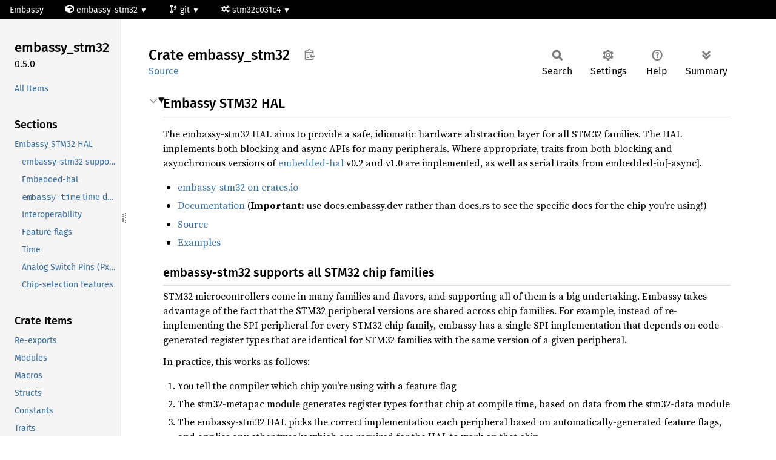

--- FILE ---
content_type: text/html
request_url: https://docs.embassy.dev/embassy-stm32/git/stm32c031c4/index.html
body_size: 200301
content:
<!DOCTYPE html><html lang="en"><head><meta charset="utf-8"><meta name="viewport" content="width=device-width, initial-scale=1.0"><meta name="generator" content="rustdoc"><meta name="description" content="Embassy STM32 HAL"><title>embassy_stm32 - Rust</title><script>if(window.location.protocol!=="file:")document.head.insertAdjacentHTML("beforeend","SourceSerif4-Regular-6b053e98.ttf.woff2,FiraSans-Italic-81dc35de.woff2,FiraSans-Regular-0fe48ade.woff2,FiraSans-MediumItalic-ccf7e434.woff2,FiraSans-Medium-e1aa3f0a.woff2,SourceCodePro-Regular-8badfe75.ttf.woff2,SourceCodePro-Semibold-aa29a496.ttf.woff2".split(",").map(f=>`<link rel="preload" as="font" type="font/woff2"href="/static/${f}">`).join(""))</script><link rel="stylesheet" href="/static/normalize-9960930a.css"><link rel="stylesheet" href="/static/rustdoc-ca0dd0c4.css"><meta name="rustdoc-vars" data-root-path="./" data-static-root-path="/static/" data-current-crate="embassy_stm32" data-themes="" data-resource-suffix="" data-rustdoc-version="1.94.0-nightly (f52090008 2025-12-10)" data-channel="nightly" data-search-js="search-9e2438ea.js" data-stringdex-js="stringdex-a3946164.js" data-settings-js="settings-c38705f0.js" ><script src="/static/storage-e2aeef58.js"></script><script type="text/javascript">window.ALL_CRATES=["embassy_stm32"];</script><script defer src="/static/main-a410ff4d.js"></script><noscript><link rel="stylesheet" href="/static/noscript-263c88ec.css"></noscript><link rel="alternate icon" type="image/png" href="/static/favicon-32x32-eab170b8.png"><link rel="icon" type="image/svg+xml" href="/static/favicon-044be391.svg"><style type="text/css">
    body {
        padding: 0;
        position: relative;
    }

    html {
        scroll-padding-top: 32px;
    }

    .embassy-header {
        z-index: 999;
        border-bottom: 1px solid #555;
        left: 0;
        right: 0;
        top: 0;
        height: 32px;
        font: 14px "Fira Sans", "Helvetica Neue", Helvetica, Arial, sans-serif;

        background-color: black;
        color: white;
        position: fixed;

        box-sizing: border-box;
    }

    .embassy-header a {
        color: white;
    }
    
    .embassy-header .embassy-header-right {
        float: right;
        vertical-align: middle;
        padding: 8px 16px;
        box-sizing: border-box;
    }

    .embassy-header a:hover {
        background-color: #222;
    }

    .embassy-header>div {
        display: inline-block;
    }

    .embassy-header>div.embassy-header-link>a, .embassy-header>div.embassy-dropdown>a {
        display: inline-block;
        vertical-align: middle;
        padding: 8px 16px;
        box-sizing: border-box;
    }

    .embassy-dropdown>a:after {
        font-size: 12px;
        content: "\25BC";
    }

    .embassy-dropdown-shown {
        display: block !important;
    }

    .embassy-dropdown>div {
        display: none;
        position: absolute;
        top: 100%;
        background-color: black;
        color: white;
        border: 1px solid #555;
        width: 300px;
        max-height: 80vh;
        overflow-y: auto;
    }

    .embassy-dropdown h1 {
        padding: 8px 16px;
        margin: 0px;
        margin-top: 8px;
        font-size: 14px;
        font-weight: bold;
        text-transform: uppercase;
    }

    .embassy-dropdown ul {
        padding: 0;
        margin: 0;
        margin-bottom: 8px;
    }

    .embassy-dropdown ul>li {
        list-style: none;
    }

    .embassy-dropdown ul>li>a {
        display: block;
        padding: 8px 16px;
        width: 100%;
    }


    main,
    .sidebar {
        padding-top: 48px;
    }

    .fa-svg svg {
        width: 1em;
        height: 1em;
        fill: currentColor;
        margin-bottom: -0.1em;
    }
</style>

<script type="text/javascript" defer>
    window.addEventListener("load", () => {
        for (el of document.getElementsByClassName('embassy-dropdown')) {
            const link = el.getElementsByTagName('a')[0];
            const myDropdown = el.getElementsByTagName('div')[0];
            myDropdown.addEventListener('click', e => {
                e.stopPropagation();
            });
            link.addEventListener('click', e => {
                const had = myDropdown.classList.contains('embassy-dropdown-shown');
                for (dropdown of [...document.getElementsByClassName('embassy-dropdown-shown')]) {
                    dropdown.classList.remove("embassy-dropdown-shown")
                }
                e.stopPropagation();
                e.preventDefault();
                if (!had) {
                    myDropdown.classList.toggle('embassy-dropdown-shown');
                }
            });
        }

        window.addEventListener('click', e => {
            for (el of [...document.getElementsByClassName('embassy-dropdown-shown')]) {
                el.classList.remove("embassy-dropdown-shown")
            }
        });
    });
</script>
</head><body><div class="embassy-header">
    <div class="embassy-header-link">
        <a href="https://embassy.dev">Embassy</a>
    </div>
    <div class="embassy-dropdown">
        <a href="#">
            <span class="fa-svg " aria-hidden="true">
                <svg xmlns="http://www.w3.org/2000/svg" viewBox="0 0 512 512">
                    <path
                        d="M239.1 6.3l-208 78c-18.7 7-31.1 25-31.1 45v225.1c0 18.2 10.3 34.8 26.5 42.9l208 104c13.5 6.8 29.4 6.8 42.9 0l208-104c16.3-8.1 26.5-24.8 26.5-42.9V129.3c0-20-12.4-37.9-31.1-44.9l-208-78C262 2.2 250 2.2 239.1 6.3zM256 68.4l192 72v1.1l-192 78-192-78v-1.1l192-72zm32 356V275.5l160-65v133.9l-160 80z">
                    </path>
                </svg></span>
            embassy-stm32
        </a>
        <div>
            <h1>Crates</h1>
            <ul>
                
                <li><a href="/cyw43">cyw43</a></li>
                
                <li><a href="/cyw43-pio">cyw43-pio</a></li>
                
                <li><a href="/ekv">ekv</a></li>
                
                <li><a href="/embassy-boot">embassy-boot</a></li>
                
                <li><a href="/embassy-boot-nrf">embassy-boot-nrf</a></li>
                
                <li><a href="/embassy-boot-rp">embassy-boot-rp</a></li>
                
                <li><a href="/embassy-boot-stm32">embassy-boot-stm32</a></li>
                
                <li><a href="/embassy-embedded-hal">embassy-embedded-hal</a></li>
                
                <li><a href="/embassy-executor">embassy-executor</a></li>
                
                <li><a href="/embassy-executor-timer-queue">embassy-executor-timer-queue</a></li>
                
                <li><a href="/embassy-futures">embassy-futures</a></li>
                
                <li><a href="/embassy-mcxa">embassy-mcxa</a></li>
                
                <li><a href="/embassy-mspm0">embassy-mspm0</a></li>
                
                <li><a href="/embassy-net">embassy-net</a></li>
                
                <li><a href="/embassy-net-adin1110">embassy-net-adin1110</a></li>
                
                <li><a href="/embassy-net-driver">embassy-net-driver</a></li>
                
                <li><a href="/embassy-net-driver-channel">embassy-net-driver-channel</a></li>
                
                <li><a href="/embassy-net-enc28j60">embassy-net-enc28j60</a></li>
                
                <li><a href="/embassy-net-esp-hosted">embassy-net-esp-hosted</a></li>
                
                <li><a href="/embassy-net-nrf91">embassy-net-nrf91</a></li>
                
                <li><a href="/embassy-net-ppp">embassy-net-ppp</a></li>
                
                <li><a href="/embassy-net-tuntap">embassy-net-tuntap</a></li>
                
                <li><a href="/embassy-net-w5500">embassy-net-w5500</a></li>
                
                <li><a href="/embassy-net-wiznet">embassy-net-wiznet</a></li>
                
                <li><a href="/embassy-nrf">embassy-nrf</a></li>
                
                <li><a href="/embassy-nxp">embassy-nxp</a></li>
                
                <li><a href="/embassy-rp">embassy-rp</a></li>
                
                <li><a href="/embassy-stm32">embassy-stm32</a></li>
                
                <li><a href="/embassy-stm32-wpan">embassy-stm32-wpan</a></li>
                
                <li><a href="/embassy-sync">embassy-sync</a></li>
                
                <li><a href="/embassy-time">embassy-time</a></li>
                
                <li><a href="/embassy-time-driver">embassy-time-driver</a></li>
                
                <li><a href="/embassy-time-queue-driver">embassy-time-queue-driver</a></li>
                
                <li><a href="/embassy-time-queue-utils">embassy-time-queue-utils</a></li>
                
                <li><a href="/embassy-usb">embassy-usb</a></li>
                
                <li><a href="/embassy-usb-dfu">embassy-usb-dfu</a></li>
                
                <li><a href="/embassy-usb-driver">embassy-usb-driver</a></li>
                
                <li><a href="/embassy-usb-logger">embassy-usb-logger</a></li>
                
                <li><a href="/embassy-usb-synopsys-otg">embassy-usb-synopsys-otg</a></li>
                
                <li><a href="/nrf-pac">nrf-pac</a></li>
                
                <li><a href="/nrf-softdevice">nrf-softdevice</a></li>
                
                <li><a href="/nrf-softdevice-mbr">nrf-softdevice-mbr</a></li>
                
                <li><a href="/nrf-softdevice-s112">nrf-softdevice-s112</a></li>
                
                <li><a href="/nrf-softdevice-s113">nrf-softdevice-s113</a></li>
                
                <li><a href="/nrf-softdevice-s122">nrf-softdevice-s122</a></li>
                
                <li><a href="/nrf-softdevice-s132">nrf-softdevice-s132</a></li>
                
                <li><a href="/nrf-softdevice-s140">nrf-softdevice-s140</a></li>
                
                <li><a href="/rp-pac">rp-pac</a></li>
                
                <li><a href="/stm32-metapac">stm32-metapac</a></li>
                
                <li><a href="/trouble-host">trouble-host</a></li>
                
            </ul>
        </div>
    </div>
    <div class="embassy-dropdown">
        <a href="#">
            <span class="fa-svg" aria-hidden="true"><svg xmlns="http://www.w3.org/2000/svg" viewBox="0 0 384 512">
                    <path
                        d="M384 144c0-44.2-35.8-80-80-80s-80 35.8-80 80c0 36.4 24.3 67.1 57.5 76.8-.6 16.1-4.2 28.5-11 36.9-15.4 19.2-49.3 22.4-85.2 25.7-28.2 2.6-57.4 5.4-81.3 16.9v-144c32.5-10.2 56-40.5 56-76.3 0-44.2-35.8-80-80-80S0 35.8 0 80c0 35.8 23.5 66.1 56 76.3v199.3C23.5 365.9 0 396.2 0 432c0 44.2 35.8 80 80 80s80-35.8 80-80c0-34-21.2-63.1-51.2-74.6 3.1-5.2 7.8-9.8 14.9-13.4 16.2-8.2 40.4-10.4 66.1-12.8 42.2-3.9 90-8.4 118.2-43.4 14-17.4 21.1-39.8 21.6-67.9 31.6-10.8 54.4-40.7 54.4-75.9zM80 64c8.8 0 16 7.2 16 16s-7.2 16-16 16-16-7.2-16-16 7.2-16 16-16zm0 384c-8.8 0-16-7.2-16-16s7.2-16 16-16 16 7.2 16 16-7.2 16-16 16zm224-320c8.8 0 16 7.2 16 16s-7.2 16-16 16-16-7.2-16-16 7.2-16 16-16z">
                    </path>
                </svg>
            </span>
            git
        </a>
        <div>
            <h1>Versions</h1>
            <ul>
                
                <li><a href="/embassy-stm32/git">git</a></li>
                
                <li><a href="/embassy-stm32/0.4.0">0.4.0</a></li>
                
                <li><a href="/embassy-stm32/0.3.0">0.3.0</a></li>
                
                <li><a href="/embassy-stm32/0.2.0">0.2.0</a></li>
                
                <li><a href="/embassy-stm32/0.1.0">0.1.0</a></li>
                
            </ul>
        </div>

    </div>
    <div class="embassy-dropdown">
        <a href="#">
            <span class="fa-svg" aria-hidden="true">
                <svg xmlns="http://www.w3.org/2000/svg" viewBox="0 0 640 512">
                    <path
                        d="M512.1 191l-8.2 14.3c-3 5.3-9.4 7.5-15.1 5.4-11.8-4.4-22.6-10.7-32.1-18.6-4.6-3.8-5.8-10.5-2.8-15.7l8.2-14.3c-6.9-8-12.3-17.3-15.9-27.4h-16.5c-6 0-11.2-4.3-12.2-10.3-2-12-2.1-24.6 0-37.1 1-6 6.2-10.4 12.2-10.4h16.5c3.6-10.1 9-19.4 15.9-27.4l-8.2-14.3c-3-5.2-1.9-11.9 2.8-15.7 9.5-7.9 20.4-14.2 32.1-18.6 5.7-2.1 12.1.1 15.1 5.4l8.2 14.3c10.5-1.9 21.2-1.9 31.7 0L552 6.3c3-5.3 9.4-7.5 15.1-5.4 11.8 4.4 22.6 10.7 32.1 18.6 4.6 3.8 5.8 10.5 2.8 15.7l-8.2 14.3c6.9 8 12.3 17.3 15.9 27.4h16.5c6 0 11.2 4.3 12.2 10.3 2 12 2.1 24.6 0 37.1-1 6-6.2 10.4-12.2 10.4h-16.5c-3.6 10.1-9 19.4-15.9 27.4l8.2 14.3c3 5.2 1.9 11.9-2.8 15.7-9.5 7.9-20.4 14.2-32.1 18.6-5.7 2.1-12.1-.1-15.1-5.4l-8.2-14.3c-10.4 1.9-21.2 1.9-31.7 0zm-10.5-58.8c38.5 29.6 82.4-14.3 52.8-52.8-38.5-29.7-82.4 14.3-52.8 52.8zM386.3 286.1l33.7 16.8c10.1 5.8 14.5 18.1 10.5 29.1-8.9 24.2-26.4 46.4-42.6 65.8-7.4 8.9-20.2 11.1-30.3 5.3l-29.1-16.8c-16 13.7-34.6 24.6-54.9 31.7v33.6c0 11.6-8.3 21.6-19.7 23.6-24.6 4.2-50.4 4.4-75.9 0-11.5-2-20-11.9-20-23.6V418c-20.3-7.2-38.9-18-54.9-31.7L74 403c-10 5.8-22.9 3.6-30.3-5.3-16.2-19.4-33.3-41.6-42.2-65.7-4-10.9.4-23.2 10.5-29.1l33.3-16.8c-3.9-20.9-3.9-42.4 0-63.4L12 205.8c-10.1-5.8-14.6-18.1-10.5-29 8.9-24.2 26-46.4 42.2-65.8 7.4-8.9 20.2-11.1 30.3-5.3l29.1 16.8c16-13.7 34.6-24.6 54.9-31.7V57.1c0-11.5 8.2-21.5 19.6-23.5 24.6-4.2 50.5-4.4 76-.1 11.5 2 20 11.9 20 23.6v33.6c20.3 7.2 38.9 18 54.9 31.7l29.1-16.8c10-5.8 22.9-3.6 30.3 5.3 16.2 19.4 33.2 41.6 42.1 65.8 4 10.9.1 23.2-10 29.1l-33.7 16.8c3.9 21 3.9 42.5 0 63.5zm-117.6 21.1c59.2-77-28.7-164.9-105.7-105.7-59.2 77 28.7 164.9 105.7 105.7zm243.4 182.7l-8.2 14.3c-3 5.3-9.4 7.5-15.1 5.4-11.8-4.4-22.6-10.7-32.1-18.6-4.6-3.8-5.8-10.5-2.8-15.7l8.2-14.3c-6.9-8-12.3-17.3-15.9-27.4h-16.5c-6 0-11.2-4.3-12.2-10.3-2-12-2.1-24.6 0-37.1 1-6 6.2-10.4 12.2-10.4h16.5c3.6-10.1 9-19.4 15.9-27.4l-8.2-14.3c-3-5.2-1.9-11.9 2.8-15.7 9.5-7.9 20.4-14.2 32.1-18.6 5.7-2.1 12.1.1 15.1 5.4l8.2 14.3c10.5-1.9 21.2-1.9 31.7 0l8.2-14.3c3-5.3 9.4-7.5 15.1-5.4 11.8 4.4 22.6 10.7 32.1 18.6 4.6 3.8 5.8 10.5 2.8 15.7l-8.2 14.3c6.9 8 12.3 17.3 15.9 27.4h16.5c6 0 11.2 4.3 12.2 10.3 2 12 2.1 24.6 0 37.1-1 6-6.2 10.4-12.2 10.4h-16.5c-3.6 10.1-9 19.4-15.9 27.4l8.2 14.3c3 5.2 1.9 11.9-2.8 15.7-9.5 7.9-20.4 14.2-32.1 18.6-5.7 2.1-12.1-.1-15.1-5.4l-8.2-14.3c-10.4 1.9-21.2 1.9-31.7 0zM501.6 431c38.5 29.6 82.4-14.3 52.8-52.8-38.5-29.6-82.4 14.3-52.8 52.8z">
                    </path>
                </svg>
            </span>
            stm32c031c4
        </a>
        <div>
            <h1>Flavors</h1>
            <ul>
                
                <li><a href="/embassy-stm32/git/stm32c011d6/index.html">stm32c011d6</a></li>
                
                <li><a href="/embassy-stm32/git/stm32c011f4/index.html">stm32c011f4</a></li>
                
                <li><a href="/embassy-stm32/git/stm32c011f6/index.html">stm32c011f6</a></li>
                
                <li><a href="/embassy-stm32/git/stm32c011j4/index.html">stm32c011j4</a></li>
                
                <li><a href="/embassy-stm32/git/stm32c011j6/index.html">stm32c011j6</a></li>
                
                <li><a href="/embassy-stm32/git/stm32c031c4/index.html">stm32c031c4</a></li>
                
                <li><a href="/embassy-stm32/git/stm32c031c6/index.html">stm32c031c6</a></li>
                
                <li><a href="/embassy-stm32/git/stm32c031f4/index.html">stm32c031f4</a></li>
                
                <li><a href="/embassy-stm32/git/stm32c031f6/index.html">stm32c031f6</a></li>
                
                <li><a href="/embassy-stm32/git/stm32c031g4/index.html">stm32c031g4</a></li>
                
                <li><a href="/embassy-stm32/git/stm32c031g6/index.html">stm32c031g6</a></li>
                
                <li><a href="/embassy-stm32/git/stm32c031k4/index.html">stm32c031k4</a></li>
                
                <li><a href="/embassy-stm32/git/stm32c031k6/index.html">stm32c031k6</a></li>
                
                <li><a href="/embassy-stm32/git/stm32c051c6/index.html">stm32c051c6</a></li>
                
                <li><a href="/embassy-stm32/git/stm32c051c8/index.html">stm32c051c8</a></li>
                
                <li><a href="/embassy-stm32/git/stm32c051d8/index.html">stm32c051d8</a></li>
                
                <li><a href="/embassy-stm32/git/stm32c051f6/index.html">stm32c051f6</a></li>
                
                <li><a href="/embassy-stm32/git/stm32c051f8/index.html">stm32c051f8</a></li>
                
                <li><a href="/embassy-stm32/git/stm32c051g6/index.html">stm32c051g6</a></li>
                
                <li><a href="/embassy-stm32/git/stm32c051g8/index.html">stm32c051g8</a></li>
                
                <li><a href="/embassy-stm32/git/stm32c051k6/index.html">stm32c051k6</a></li>
                
                <li><a href="/embassy-stm32/git/stm32c051k8/index.html">stm32c051k8</a></li>
                
                <li><a href="/embassy-stm32/git/stm32c071c8/index.html">stm32c071c8</a></li>
                
                <li><a href="/embassy-stm32/git/stm32c071cb/index.html">stm32c071cb</a></li>
                
                <li><a href="/embassy-stm32/git/stm32c071f8/index.html">stm32c071f8</a></li>
                
                <li><a href="/embassy-stm32/git/stm32c071fb/index.html">stm32c071fb</a></li>
                
                <li><a href="/embassy-stm32/git/stm32c071g8/index.html">stm32c071g8</a></li>
                
                <li><a href="/embassy-stm32/git/stm32c071gb/index.html">stm32c071gb</a></li>
                
                <li><a href="/embassy-stm32/git/stm32c071k8/index.html">stm32c071k8</a></li>
                
                <li><a href="/embassy-stm32/git/stm32c071kb/index.html">stm32c071kb</a></li>
                
                <li><a href="/embassy-stm32/git/stm32c071r8/index.html">stm32c071r8</a></li>
                
                <li><a href="/embassy-stm32/git/stm32c071rb/index.html">stm32c071rb</a></li>
                
                <li><a href="/embassy-stm32/git/stm32c091cb/index.html">stm32c091cb</a></li>
                
                <li><a href="/embassy-stm32/git/stm32c091cc/index.html">stm32c091cc</a></li>
                
                <li><a href="/embassy-stm32/git/stm32c091ec/index.html">stm32c091ec</a></li>
                
                <li><a href="/embassy-stm32/git/stm32c091fb/index.html">stm32c091fb</a></li>
                
                <li><a href="/embassy-stm32/git/stm32c091fc/index.html">stm32c091fc</a></li>
                
                <li><a href="/embassy-stm32/git/stm32c091gb/index.html">stm32c091gb</a></li>
                
                <li><a href="/embassy-stm32/git/stm32c091gc/index.html">stm32c091gc</a></li>
                
                <li><a href="/embassy-stm32/git/stm32c091kb/index.html">stm32c091kb</a></li>
                
                <li><a href="/embassy-stm32/git/stm32c091kc/index.html">stm32c091kc</a></li>
                
                <li><a href="/embassy-stm32/git/stm32c091rb/index.html">stm32c091rb</a></li>
                
                <li><a href="/embassy-stm32/git/stm32c091rc/index.html">stm32c091rc</a></li>
                
                <li><a href="/embassy-stm32/git/stm32c092cb/index.html">stm32c092cb</a></li>
                
                <li><a href="/embassy-stm32/git/stm32c092cc/index.html">stm32c092cc</a></li>
                
                <li><a href="/embassy-stm32/git/stm32c092ec/index.html">stm32c092ec</a></li>
                
                <li><a href="/embassy-stm32/git/stm32c092fb/index.html">stm32c092fb</a></li>
                
                <li><a href="/embassy-stm32/git/stm32c092fc/index.html">stm32c092fc</a></li>
                
                <li><a href="/embassy-stm32/git/stm32c092gb/index.html">stm32c092gb</a></li>
                
                <li><a href="/embassy-stm32/git/stm32c092gc/index.html">stm32c092gc</a></li>
                
                <li><a href="/embassy-stm32/git/stm32c092kb/index.html">stm32c092kb</a></li>
                
                <li><a href="/embassy-stm32/git/stm32c092kc/index.html">stm32c092kc</a></li>
                
                <li><a href="/embassy-stm32/git/stm32c092rb/index.html">stm32c092rb</a></li>
                
                <li><a href="/embassy-stm32/git/stm32c092rc/index.html">stm32c092rc</a></li>
                
                <li><a href="/embassy-stm32/git/stm32f030c6/index.html">stm32f030c6</a></li>
                
                <li><a href="/embassy-stm32/git/stm32f030c8/index.html">stm32f030c8</a></li>
                
                <li><a href="/embassy-stm32/git/stm32f030cc/index.html">stm32f030cc</a></li>
                
                <li><a href="/embassy-stm32/git/stm32f030f4/index.html">stm32f030f4</a></li>
                
                <li><a href="/embassy-stm32/git/stm32f030k6/index.html">stm32f030k6</a></li>
                
                <li><a href="/embassy-stm32/git/stm32f030r8/index.html">stm32f030r8</a></li>
                
                <li><a href="/embassy-stm32/git/stm32f030rc/index.html">stm32f030rc</a></li>
                
                <li><a href="/embassy-stm32/git/stm32f031c4/index.html">stm32f031c4</a></li>
                
                <li><a href="/embassy-stm32/git/stm32f031c6/index.html">stm32f031c6</a></li>
                
                <li><a href="/embassy-stm32/git/stm32f031e6/index.html">stm32f031e6</a></li>
                
                <li><a href="/embassy-stm32/git/stm32f031f4/index.html">stm32f031f4</a></li>
                
                <li><a href="/embassy-stm32/git/stm32f031f6/index.html">stm32f031f6</a></li>
                
                <li><a href="/embassy-stm32/git/stm32f031g4/index.html">stm32f031g4</a></li>
                
                <li><a href="/embassy-stm32/git/stm32f031g6/index.html">stm32f031g6</a></li>
                
                <li><a href="/embassy-stm32/git/stm32f031k4/index.html">stm32f031k4</a></li>
                
                <li><a href="/embassy-stm32/git/stm32f031k6/index.html">stm32f031k6</a></li>
                
                <li><a href="/embassy-stm32/git/stm32f038c6/index.html">stm32f038c6</a></li>
                
                <li><a href="/embassy-stm32/git/stm32f038e6/index.html">stm32f038e6</a></li>
                
                <li><a href="/embassy-stm32/git/stm32f038f6/index.html">stm32f038f6</a></li>
                
                <li><a href="/embassy-stm32/git/stm32f038g6/index.html">stm32f038g6</a></li>
                
                <li><a href="/embassy-stm32/git/stm32f038k6/index.html">stm32f038k6</a></li>
                
                <li><a href="/embassy-stm32/git/stm32f042c4/index.html">stm32f042c4</a></li>
                
                <li><a href="/embassy-stm32/git/stm32f042c6/index.html">stm32f042c6</a></li>
                
                <li><a href="/embassy-stm32/git/stm32f042f4/index.html">stm32f042f4</a></li>
                
                <li><a href="/embassy-stm32/git/stm32f042f6/index.html">stm32f042f6</a></li>
                
                <li><a href="/embassy-stm32/git/stm32f042g4/index.html">stm32f042g4</a></li>
                
                <li><a href="/embassy-stm32/git/stm32f042g6/index.html">stm32f042g6</a></li>
                
                <li><a href="/embassy-stm32/git/stm32f042k4/index.html">stm32f042k4</a></li>
                
                <li><a href="/embassy-stm32/git/stm32f042k6/index.html">stm32f042k6</a></li>
                
                <li><a href="/embassy-stm32/git/stm32f042t6/index.html">stm32f042t6</a></li>
                
                <li><a href="/embassy-stm32/git/stm32f048c6/index.html">stm32f048c6</a></li>
                
                <li><a href="/embassy-stm32/git/stm32f048g6/index.html">stm32f048g6</a></li>
                
                <li><a href="/embassy-stm32/git/stm32f048t6/index.html">stm32f048t6</a></li>
                
                <li><a href="/embassy-stm32/git/stm32f051c4/index.html">stm32f051c4</a></li>
                
                <li><a href="/embassy-stm32/git/stm32f051c6/index.html">stm32f051c6</a></li>
                
                <li><a href="/embassy-stm32/git/stm32f051c8/index.html">stm32f051c8</a></li>
                
                <li><a href="/embassy-stm32/git/stm32f051k4/index.html">stm32f051k4</a></li>
                
                <li><a href="/embassy-stm32/git/stm32f051k6/index.html">stm32f051k6</a></li>
                
                <li><a href="/embassy-stm32/git/stm32f051k8/index.html">stm32f051k8</a></li>
                
                <li><a href="/embassy-stm32/git/stm32f051r4/index.html">stm32f051r4</a></li>
                
                <li><a href="/embassy-stm32/git/stm32f051r6/index.html">stm32f051r6</a></li>
                
                <li><a href="/embassy-stm32/git/stm32f051r8/index.html">stm32f051r8</a></li>
                
                <li><a href="/embassy-stm32/git/stm32f051t8/index.html">stm32f051t8</a></li>
                
                <li><a href="/embassy-stm32/git/stm32f058c8/index.html">stm32f058c8</a></li>
                
                <li><a href="/embassy-stm32/git/stm32f058r8/index.html">stm32f058r8</a></li>
                
                <li><a href="/embassy-stm32/git/stm32f058t8/index.html">stm32f058t8</a></li>
                
                <li><a href="/embassy-stm32/git/stm32f070c6/index.html">stm32f070c6</a></li>
                
                <li><a href="/embassy-stm32/git/stm32f070cb/index.html">stm32f070cb</a></li>
                
                <li><a href="/embassy-stm32/git/stm32f070f6/index.html">stm32f070f6</a></li>
                
                <li><a href="/embassy-stm32/git/stm32f070rb/index.html">stm32f070rb</a></li>
                
                <li><a href="/embassy-stm32/git/stm32f071c8/index.html">stm32f071c8</a></li>
                
                <li><a href="/embassy-stm32/git/stm32f071cb/index.html">stm32f071cb</a></li>
                
                <li><a href="/embassy-stm32/git/stm32f071rb/index.html">stm32f071rb</a></li>
                
                <li><a href="/embassy-stm32/git/stm32f071v8/index.html">stm32f071v8</a></li>
                
                <li><a href="/embassy-stm32/git/stm32f071vb/index.html">stm32f071vb</a></li>
                
                <li><a href="/embassy-stm32/git/stm32f072c8/index.html">stm32f072c8</a></li>
                
                <li><a href="/embassy-stm32/git/stm32f072cb/index.html">stm32f072cb</a></li>
                
                <li><a href="/embassy-stm32/git/stm32f072r8/index.html">stm32f072r8</a></li>
                
                <li><a href="/embassy-stm32/git/stm32f072rb/index.html">stm32f072rb</a></li>
                
                <li><a href="/embassy-stm32/git/stm32f072v8/index.html">stm32f072v8</a></li>
                
                <li><a href="/embassy-stm32/git/stm32f072vb/index.html">stm32f072vb</a></li>
                
                <li><a href="/embassy-stm32/git/stm32f078cb/index.html">stm32f078cb</a></li>
                
                <li><a href="/embassy-stm32/git/stm32f078rb/index.html">stm32f078rb</a></li>
                
                <li><a href="/embassy-stm32/git/stm32f078vb/index.html">stm32f078vb</a></li>
                
                <li><a href="/embassy-stm32/git/stm32f091cb/index.html">stm32f091cb</a></li>
                
                <li><a href="/embassy-stm32/git/stm32f091cc/index.html">stm32f091cc</a></li>
                
                <li><a href="/embassy-stm32/git/stm32f091rb/index.html">stm32f091rb</a></li>
                
                <li><a href="/embassy-stm32/git/stm32f091rc/index.html">stm32f091rc</a></li>
                
                <li><a href="/embassy-stm32/git/stm32f091vb/index.html">stm32f091vb</a></li>
                
                <li><a href="/embassy-stm32/git/stm32f091vc/index.html">stm32f091vc</a></li>
                
                <li><a href="/embassy-stm32/git/stm32f098cc/index.html">stm32f098cc</a></li>
                
                <li><a href="/embassy-stm32/git/stm32f098rc/index.html">stm32f098rc</a></li>
                
                <li><a href="/embassy-stm32/git/stm32f098vc/index.html">stm32f098vc</a></li>
                
                <li><a href="/embassy-stm32/git/stm32f100c4/index.html">stm32f100c4</a></li>
                
                <li><a href="/embassy-stm32/git/stm32f100c6/index.html">stm32f100c6</a></li>
                
                <li><a href="/embassy-stm32/git/stm32f100c8/index.html">stm32f100c8</a></li>
                
                <li><a href="/embassy-stm32/git/stm32f100cb/index.html">stm32f100cb</a></li>
                
                <li><a href="/embassy-stm32/git/stm32f100r4/index.html">stm32f100r4</a></li>
                
                <li><a href="/embassy-stm32/git/stm32f100r6/index.html">stm32f100r6</a></li>
                
                <li><a href="/embassy-stm32/git/stm32f100r8/index.html">stm32f100r8</a></li>
                
                <li><a href="/embassy-stm32/git/stm32f100rb/index.html">stm32f100rb</a></li>
                
                <li><a href="/embassy-stm32/git/stm32f100rc/index.html">stm32f100rc</a></li>
                
                <li><a href="/embassy-stm32/git/stm32f100rd/index.html">stm32f100rd</a></li>
                
                <li><a href="/embassy-stm32/git/stm32f100re/index.html">stm32f100re</a></li>
                
                <li><a href="/embassy-stm32/git/stm32f100v8/index.html">stm32f100v8</a></li>
                
                <li><a href="/embassy-stm32/git/stm32f100vb/index.html">stm32f100vb</a></li>
                
                <li><a href="/embassy-stm32/git/stm32f100vc/index.html">stm32f100vc</a></li>
                
                <li><a href="/embassy-stm32/git/stm32f100vd/index.html">stm32f100vd</a></li>
                
                <li><a href="/embassy-stm32/git/stm32f100ve/index.html">stm32f100ve</a></li>
                
                <li><a href="/embassy-stm32/git/stm32f100zc/index.html">stm32f100zc</a></li>
                
                <li><a href="/embassy-stm32/git/stm32f100zd/index.html">stm32f100zd</a></li>
                
                <li><a href="/embassy-stm32/git/stm32f100ze/index.html">stm32f100ze</a></li>
                
                <li><a href="/embassy-stm32/git/stm32f101c4/index.html">stm32f101c4</a></li>
                
                <li><a href="/embassy-stm32/git/stm32f101c6/index.html">stm32f101c6</a></li>
                
                <li><a href="/embassy-stm32/git/stm32f101c8/index.html">stm32f101c8</a></li>
                
                <li><a href="/embassy-stm32/git/stm32f101cb/index.html">stm32f101cb</a></li>
                
                <li><a href="/embassy-stm32/git/stm32f101r4/index.html">stm32f101r4</a></li>
                
                <li><a href="/embassy-stm32/git/stm32f101r6/index.html">stm32f101r6</a></li>
                
                <li><a href="/embassy-stm32/git/stm32f101r8/index.html">stm32f101r8</a></li>
                
                <li><a href="/embassy-stm32/git/stm32f101rb/index.html">stm32f101rb</a></li>
                
                <li><a href="/embassy-stm32/git/stm32f101rc/index.html">stm32f101rc</a></li>
                
                <li><a href="/embassy-stm32/git/stm32f101rd/index.html">stm32f101rd</a></li>
                
                <li><a href="/embassy-stm32/git/stm32f101re/index.html">stm32f101re</a></li>
                
                <li><a href="/embassy-stm32/git/stm32f101rf/index.html">stm32f101rf</a></li>
                
                <li><a href="/embassy-stm32/git/stm32f101rg/index.html">stm32f101rg</a></li>
                
                <li><a href="/embassy-stm32/git/stm32f101t4/index.html">stm32f101t4</a></li>
                
                <li><a href="/embassy-stm32/git/stm32f101t6/index.html">stm32f101t6</a></li>
                
                <li><a href="/embassy-stm32/git/stm32f101t8/index.html">stm32f101t8</a></li>
                
                <li><a href="/embassy-stm32/git/stm32f101tb/index.html">stm32f101tb</a></li>
                
                <li><a href="/embassy-stm32/git/stm32f101v8/index.html">stm32f101v8</a></li>
                
                <li><a href="/embassy-stm32/git/stm32f101vb/index.html">stm32f101vb</a></li>
                
                <li><a href="/embassy-stm32/git/stm32f101vc/index.html">stm32f101vc</a></li>
                
                <li><a href="/embassy-stm32/git/stm32f101vd/index.html">stm32f101vd</a></li>
                
                <li><a href="/embassy-stm32/git/stm32f101ve/index.html">stm32f101ve</a></li>
                
                <li><a href="/embassy-stm32/git/stm32f101vf/index.html">stm32f101vf</a></li>
                
                <li><a href="/embassy-stm32/git/stm32f101vg/index.html">stm32f101vg</a></li>
                
                <li><a href="/embassy-stm32/git/stm32f101zc/index.html">stm32f101zc</a></li>
                
                <li><a href="/embassy-stm32/git/stm32f101zd/index.html">stm32f101zd</a></li>
                
                <li><a href="/embassy-stm32/git/stm32f101ze/index.html">stm32f101ze</a></li>
                
                <li><a href="/embassy-stm32/git/stm32f101zf/index.html">stm32f101zf</a></li>
                
                <li><a href="/embassy-stm32/git/stm32f101zg/index.html">stm32f101zg</a></li>
                
                <li><a href="/embassy-stm32/git/stm32f102c4/index.html">stm32f102c4</a></li>
                
                <li><a href="/embassy-stm32/git/stm32f102c6/index.html">stm32f102c6</a></li>
                
                <li><a href="/embassy-stm32/git/stm32f102c8/index.html">stm32f102c8</a></li>
                
                <li><a href="/embassy-stm32/git/stm32f102cb/index.html">stm32f102cb</a></li>
                
                <li><a href="/embassy-stm32/git/stm32f102r4/index.html">stm32f102r4</a></li>
                
                <li><a href="/embassy-stm32/git/stm32f102r6/index.html">stm32f102r6</a></li>
                
                <li><a href="/embassy-stm32/git/stm32f102r8/index.html">stm32f102r8</a></li>
                
                <li><a href="/embassy-stm32/git/stm32f102rb/index.html">stm32f102rb</a></li>
                
                <li><a href="/embassy-stm32/git/stm32f103c4/index.html">stm32f103c4</a></li>
                
                <li><a href="/embassy-stm32/git/stm32f103c6/index.html">stm32f103c6</a></li>
                
                <li><a href="/embassy-stm32/git/stm32f103c8/index.html">stm32f103c8</a></li>
                
                <li><a href="/embassy-stm32/git/stm32f103cb/index.html">stm32f103cb</a></li>
                
                <li><a href="/embassy-stm32/git/stm32f103r4/index.html">stm32f103r4</a></li>
                
                <li><a href="/embassy-stm32/git/stm32f103r6/index.html">stm32f103r6</a></li>
                
                <li><a href="/embassy-stm32/git/stm32f103r8/index.html">stm32f103r8</a></li>
                
                <li><a href="/embassy-stm32/git/stm32f103rb/index.html">stm32f103rb</a></li>
                
                <li><a href="/embassy-stm32/git/stm32f103rc/index.html">stm32f103rc</a></li>
                
                <li><a href="/embassy-stm32/git/stm32f103rd/index.html">stm32f103rd</a></li>
                
                <li><a href="/embassy-stm32/git/stm32f103re/index.html">stm32f103re</a></li>
                
                <li><a href="/embassy-stm32/git/stm32f103rf/index.html">stm32f103rf</a></li>
                
                <li><a href="/embassy-stm32/git/stm32f103rg/index.html">stm32f103rg</a></li>
                
                <li><a href="/embassy-stm32/git/stm32f103t4/index.html">stm32f103t4</a></li>
                
                <li><a href="/embassy-stm32/git/stm32f103t6/index.html">stm32f103t6</a></li>
                
                <li><a href="/embassy-stm32/git/stm32f103t8/index.html">stm32f103t8</a></li>
                
                <li><a href="/embassy-stm32/git/stm32f103tb/index.html">stm32f103tb</a></li>
                
                <li><a href="/embassy-stm32/git/stm32f103v8/index.html">stm32f103v8</a></li>
                
                <li><a href="/embassy-stm32/git/stm32f103vb/index.html">stm32f103vb</a></li>
                
                <li><a href="/embassy-stm32/git/stm32f103vc/index.html">stm32f103vc</a></li>
                
                <li><a href="/embassy-stm32/git/stm32f103vd/index.html">stm32f103vd</a></li>
                
                <li><a href="/embassy-stm32/git/stm32f103ve/index.html">stm32f103ve</a></li>
                
                <li><a href="/embassy-stm32/git/stm32f103vf/index.html">stm32f103vf</a></li>
                
                <li><a href="/embassy-stm32/git/stm32f103vg/index.html">stm32f103vg</a></li>
                
                <li><a href="/embassy-stm32/git/stm32f103zc/index.html">stm32f103zc</a></li>
                
                <li><a href="/embassy-stm32/git/stm32f103zd/index.html">stm32f103zd</a></li>
                
                <li><a href="/embassy-stm32/git/stm32f103ze/index.html">stm32f103ze</a></li>
                
                <li><a href="/embassy-stm32/git/stm32f103zf/index.html">stm32f103zf</a></li>
                
                <li><a href="/embassy-stm32/git/stm32f103zg/index.html">stm32f103zg</a></li>
                
                <li><a href="/embassy-stm32/git/stm32f105r8/index.html">stm32f105r8</a></li>
                
                <li><a href="/embassy-stm32/git/stm32f105rb/index.html">stm32f105rb</a></li>
                
                <li><a href="/embassy-stm32/git/stm32f105rc/index.html">stm32f105rc</a></li>
                
                <li><a href="/embassy-stm32/git/stm32f105v8/index.html">stm32f105v8</a></li>
                
                <li><a href="/embassy-stm32/git/stm32f105vb/index.html">stm32f105vb</a></li>
                
                <li><a href="/embassy-stm32/git/stm32f105vc/index.html">stm32f105vc</a></li>
                
                <li><a href="/embassy-stm32/git/stm32f107rb/index.html">stm32f107rb</a></li>
                
                <li><a href="/embassy-stm32/git/stm32f107rc/index.html">stm32f107rc</a></li>
                
                <li><a href="/embassy-stm32/git/stm32f107vb/index.html">stm32f107vb</a></li>
                
                <li><a href="/embassy-stm32/git/stm32f107vc/index.html">stm32f107vc</a></li>
                
                <li><a href="/embassy-stm32/git/stm32f205rb/index.html">stm32f205rb</a></li>
                
                <li><a href="/embassy-stm32/git/stm32f205rc/index.html">stm32f205rc</a></li>
                
                <li><a href="/embassy-stm32/git/stm32f205re/index.html">stm32f205re</a></li>
                
                <li><a href="/embassy-stm32/git/stm32f205rf/index.html">stm32f205rf</a></li>
                
                <li><a href="/embassy-stm32/git/stm32f205rg/index.html">stm32f205rg</a></li>
                
                <li><a href="/embassy-stm32/git/stm32f205vb/index.html">stm32f205vb</a></li>
                
                <li><a href="/embassy-stm32/git/stm32f205vc/index.html">stm32f205vc</a></li>
                
                <li><a href="/embassy-stm32/git/stm32f205ve/index.html">stm32f205ve</a></li>
                
                <li><a href="/embassy-stm32/git/stm32f205vf/index.html">stm32f205vf</a></li>
                
                <li><a href="/embassy-stm32/git/stm32f205vg/index.html">stm32f205vg</a></li>
                
                <li><a href="/embassy-stm32/git/stm32f205zc/index.html">stm32f205zc</a></li>
                
                <li><a href="/embassy-stm32/git/stm32f205ze/index.html">stm32f205ze</a></li>
                
                <li><a href="/embassy-stm32/git/stm32f205zf/index.html">stm32f205zf</a></li>
                
                <li><a href="/embassy-stm32/git/stm32f205zg/index.html">stm32f205zg</a></li>
                
                <li><a href="/embassy-stm32/git/stm32f207ic/index.html">stm32f207ic</a></li>
                
                <li><a href="/embassy-stm32/git/stm32f207ie/index.html">stm32f207ie</a></li>
                
                <li><a href="/embassy-stm32/git/stm32f207if/index.html">stm32f207if</a></li>
                
                <li><a href="/embassy-stm32/git/stm32f207ig/index.html">stm32f207ig</a></li>
                
                <li><a href="/embassy-stm32/git/stm32f207vc/index.html">stm32f207vc</a></li>
                
                <li><a href="/embassy-stm32/git/stm32f207ve/index.html">stm32f207ve</a></li>
                
                <li><a href="/embassy-stm32/git/stm32f207vf/index.html">stm32f207vf</a></li>
                
                <li><a href="/embassy-stm32/git/stm32f207vg/index.html">stm32f207vg</a></li>
                
                <li><a href="/embassy-stm32/git/stm32f207zc/index.html">stm32f207zc</a></li>
                
                <li><a href="/embassy-stm32/git/stm32f207ze/index.html">stm32f207ze</a></li>
                
                <li><a href="/embassy-stm32/git/stm32f207zf/index.html">stm32f207zf</a></li>
                
                <li><a href="/embassy-stm32/git/stm32f207zg/index.html">stm32f207zg</a></li>
                
                <li><a href="/embassy-stm32/git/stm32f215re/index.html">stm32f215re</a></li>
                
                <li><a href="/embassy-stm32/git/stm32f215rg/index.html">stm32f215rg</a></li>
                
                <li><a href="/embassy-stm32/git/stm32f215ve/index.html">stm32f215ve</a></li>
                
                <li><a href="/embassy-stm32/git/stm32f215vg/index.html">stm32f215vg</a></li>
                
                <li><a href="/embassy-stm32/git/stm32f215ze/index.html">stm32f215ze</a></li>
                
                <li><a href="/embassy-stm32/git/stm32f215zg/index.html">stm32f215zg</a></li>
                
                <li><a href="/embassy-stm32/git/stm32f217ie/index.html">stm32f217ie</a></li>
                
                <li><a href="/embassy-stm32/git/stm32f217ig/index.html">stm32f217ig</a></li>
                
                <li><a href="/embassy-stm32/git/stm32f217ve/index.html">stm32f217ve</a></li>
                
                <li><a href="/embassy-stm32/git/stm32f217vg/index.html">stm32f217vg</a></li>
                
                <li><a href="/embassy-stm32/git/stm32f217ze/index.html">stm32f217ze</a></li>
                
                <li><a href="/embassy-stm32/git/stm32f217zg/index.html">stm32f217zg</a></li>
                
                <li><a href="/embassy-stm32/git/stm32f301c6/index.html">stm32f301c6</a></li>
                
                <li><a href="/embassy-stm32/git/stm32f301c8/index.html">stm32f301c8</a></li>
                
                <li><a href="/embassy-stm32/git/stm32f301k6/index.html">stm32f301k6</a></li>
                
                <li><a href="/embassy-stm32/git/stm32f301k8/index.html">stm32f301k8</a></li>
                
                <li><a href="/embassy-stm32/git/stm32f301r6/index.html">stm32f301r6</a></li>
                
                <li><a href="/embassy-stm32/git/stm32f301r8/index.html">stm32f301r8</a></li>
                
                <li><a href="/embassy-stm32/git/stm32f302c6/index.html">stm32f302c6</a></li>
                
                <li><a href="/embassy-stm32/git/stm32f302c8/index.html">stm32f302c8</a></li>
                
                <li><a href="/embassy-stm32/git/stm32f302cb/index.html">stm32f302cb</a></li>
                
                <li><a href="/embassy-stm32/git/stm32f302cc/index.html">stm32f302cc</a></li>
                
                <li><a href="/embassy-stm32/git/stm32f302k6/index.html">stm32f302k6</a></li>
                
                <li><a href="/embassy-stm32/git/stm32f302k8/index.html">stm32f302k8</a></li>
                
                <li><a href="/embassy-stm32/git/stm32f302r6/index.html">stm32f302r6</a></li>
                
                <li><a href="/embassy-stm32/git/stm32f302r8/index.html">stm32f302r8</a></li>
                
                <li><a href="/embassy-stm32/git/stm32f302rb/index.html">stm32f302rb</a></li>
                
                <li><a href="/embassy-stm32/git/stm32f302rc/index.html">stm32f302rc</a></li>
                
                <li><a href="/embassy-stm32/git/stm32f302rd/index.html">stm32f302rd</a></li>
                
                <li><a href="/embassy-stm32/git/stm32f302re/index.html">stm32f302re</a></li>
                
                <li><a href="/embassy-stm32/git/stm32f302vb/index.html">stm32f302vb</a></li>
                
                <li><a href="/embassy-stm32/git/stm32f302vc/index.html">stm32f302vc</a></li>
                
                <li><a href="/embassy-stm32/git/stm32f302vd/index.html">stm32f302vd</a></li>
                
                <li><a href="/embassy-stm32/git/stm32f302ve/index.html">stm32f302ve</a></li>
                
                <li><a href="/embassy-stm32/git/stm32f302zd/index.html">stm32f302zd</a></li>
                
                <li><a href="/embassy-stm32/git/stm32f302ze/index.html">stm32f302ze</a></li>
                
                <li><a href="/embassy-stm32/git/stm32f303c6/index.html">stm32f303c6</a></li>
                
                <li><a href="/embassy-stm32/git/stm32f303c8/index.html">stm32f303c8</a></li>
                
                <li><a href="/embassy-stm32/git/stm32f303cb/index.html">stm32f303cb</a></li>
                
                <li><a href="/embassy-stm32/git/stm32f303cc/index.html">stm32f303cc</a></li>
                
                <li><a href="/embassy-stm32/git/stm32f303k6/index.html">stm32f303k6</a></li>
                
                <li><a href="/embassy-stm32/git/stm32f303k8/index.html">stm32f303k8</a></li>
                
                <li><a href="/embassy-stm32/git/stm32f303r6/index.html">stm32f303r6</a></li>
                
                <li><a href="/embassy-stm32/git/stm32f303r8/index.html">stm32f303r8</a></li>
                
                <li><a href="/embassy-stm32/git/stm32f303rb/index.html">stm32f303rb</a></li>
                
                <li><a href="/embassy-stm32/git/stm32f303rc/index.html">stm32f303rc</a></li>
                
                <li><a href="/embassy-stm32/git/stm32f303rd/index.html">stm32f303rd</a></li>
                
                <li><a href="/embassy-stm32/git/stm32f303re/index.html">stm32f303re</a></li>
                
                <li><a href="/embassy-stm32/git/stm32f303vb/index.html">stm32f303vb</a></li>
                
                <li><a href="/embassy-stm32/git/stm32f303vc/index.html">stm32f303vc</a></li>
                
                <li><a href="/embassy-stm32/git/stm32f303vd/index.html">stm32f303vd</a></li>
                
                <li><a href="/embassy-stm32/git/stm32f303ve/index.html">stm32f303ve</a></li>
                
                <li><a href="/embassy-stm32/git/stm32f303zd/index.html">stm32f303zd</a></li>
                
                <li><a href="/embassy-stm32/git/stm32f303ze/index.html">stm32f303ze</a></li>
                
                <li><a href="/embassy-stm32/git/stm32f318c8/index.html">stm32f318c8</a></li>
                
                <li><a href="/embassy-stm32/git/stm32f318k8/index.html">stm32f318k8</a></li>
                
                <li><a href="/embassy-stm32/git/stm32f328c8/index.html">stm32f328c8</a></li>
                
                <li><a href="/embassy-stm32/git/stm32f334c4/index.html">stm32f334c4</a></li>
                
                <li><a href="/embassy-stm32/git/stm32f334c6/index.html">stm32f334c6</a></li>
                
                <li><a href="/embassy-stm32/git/stm32f334c8/index.html">stm32f334c8</a></li>
                
                <li><a href="/embassy-stm32/git/stm32f334k4/index.html">stm32f334k4</a></li>
                
                <li><a href="/embassy-stm32/git/stm32f334k6/index.html">stm32f334k6</a></li>
                
                <li><a href="/embassy-stm32/git/stm32f334k8/index.html">stm32f334k8</a></li>
                
                <li><a href="/embassy-stm32/git/stm32f334r6/index.html">stm32f334r6</a></li>
                
                <li><a href="/embassy-stm32/git/stm32f334r8/index.html">stm32f334r8</a></li>
                
                <li><a href="/embassy-stm32/git/stm32f358cc/index.html">stm32f358cc</a></li>
                
                <li><a href="/embassy-stm32/git/stm32f358rc/index.html">stm32f358rc</a></li>
                
                <li><a href="/embassy-stm32/git/stm32f358vc/index.html">stm32f358vc</a></li>
                
                <li><a href="/embassy-stm32/git/stm32f373c8/index.html">stm32f373c8</a></li>
                
                <li><a href="/embassy-stm32/git/stm32f373cb/index.html">stm32f373cb</a></li>
                
                <li><a href="/embassy-stm32/git/stm32f373cc/index.html">stm32f373cc</a></li>
                
                <li><a href="/embassy-stm32/git/stm32f373r8/index.html">stm32f373r8</a></li>
                
                <li><a href="/embassy-stm32/git/stm32f373rb/index.html">stm32f373rb</a></li>
                
                <li><a href="/embassy-stm32/git/stm32f373rc/index.html">stm32f373rc</a></li>
                
                <li><a href="/embassy-stm32/git/stm32f373v8/index.html">stm32f373v8</a></li>
                
                <li><a href="/embassy-stm32/git/stm32f373vb/index.html">stm32f373vb</a></li>
                
                <li><a href="/embassy-stm32/git/stm32f373vc/index.html">stm32f373vc</a></li>
                
                <li><a href="/embassy-stm32/git/stm32f378cc/index.html">stm32f378cc</a></li>
                
                <li><a href="/embassy-stm32/git/stm32f378rc/index.html">stm32f378rc</a></li>
                
                <li><a href="/embassy-stm32/git/stm32f378vc/index.html">stm32f378vc</a></li>
                
                <li><a href="/embassy-stm32/git/stm32f398ve/index.html">stm32f398ve</a></li>
                
                <li><a href="/embassy-stm32/git/stm32f401cb/index.html">stm32f401cb</a></li>
                
                <li><a href="/embassy-stm32/git/stm32f401cc/index.html">stm32f401cc</a></li>
                
                <li><a href="/embassy-stm32/git/stm32f401cd/index.html">stm32f401cd</a></li>
                
                <li><a href="/embassy-stm32/git/stm32f401ce/index.html">stm32f401ce</a></li>
                
                <li><a href="/embassy-stm32/git/stm32f401rb/index.html">stm32f401rb</a></li>
                
                <li><a href="/embassy-stm32/git/stm32f401rc/index.html">stm32f401rc</a></li>
                
                <li><a href="/embassy-stm32/git/stm32f401rd/index.html">stm32f401rd</a></li>
                
                <li><a href="/embassy-stm32/git/stm32f401re/index.html">stm32f401re</a></li>
                
                <li><a href="/embassy-stm32/git/stm32f401vb/index.html">stm32f401vb</a></li>
                
                <li><a href="/embassy-stm32/git/stm32f401vc/index.html">stm32f401vc</a></li>
                
                <li><a href="/embassy-stm32/git/stm32f401vd/index.html">stm32f401vd</a></li>
                
                <li><a href="/embassy-stm32/git/stm32f401ve/index.html">stm32f401ve</a></li>
                
                <li><a href="/embassy-stm32/git/stm32f405oe/index.html">stm32f405oe</a></li>
                
                <li><a href="/embassy-stm32/git/stm32f405og/index.html">stm32f405og</a></li>
                
                <li><a href="/embassy-stm32/git/stm32f405rg/index.html">stm32f405rg</a></li>
                
                <li><a href="/embassy-stm32/git/stm32f405vg/index.html">stm32f405vg</a></li>
                
                <li><a href="/embassy-stm32/git/stm32f405zg/index.html">stm32f405zg</a></li>
                
                <li><a href="/embassy-stm32/git/stm32f407ie/index.html">stm32f407ie</a></li>
                
                <li><a href="/embassy-stm32/git/stm32f407ig/index.html">stm32f407ig</a></li>
                
                <li><a href="/embassy-stm32/git/stm32f407ve/index.html">stm32f407ve</a></li>
                
                <li><a href="/embassy-stm32/git/stm32f407vg/index.html">stm32f407vg</a></li>
                
                <li><a href="/embassy-stm32/git/stm32f407ze/index.html">stm32f407ze</a></li>
                
                <li><a href="/embassy-stm32/git/stm32f407zg/index.html">stm32f407zg</a></li>
                
                <li><a href="/embassy-stm32/git/stm32f410c8/index.html">stm32f410c8</a></li>
                
                <li><a href="/embassy-stm32/git/stm32f410cb/index.html">stm32f410cb</a></li>
                
                <li><a href="/embassy-stm32/git/stm32f410r8/index.html">stm32f410r8</a></li>
                
                <li><a href="/embassy-stm32/git/stm32f410rb/index.html">stm32f410rb</a></li>
                
                <li><a href="/embassy-stm32/git/stm32f410t8/index.html">stm32f410t8</a></li>
                
                <li><a href="/embassy-stm32/git/stm32f410tb/index.html">stm32f410tb</a></li>
                
                <li><a href="/embassy-stm32/git/stm32f411cc/index.html">stm32f411cc</a></li>
                
                <li><a href="/embassy-stm32/git/stm32f411ce/index.html">stm32f411ce</a></li>
                
                <li><a href="/embassy-stm32/git/stm32f411rc/index.html">stm32f411rc</a></li>
                
                <li><a href="/embassy-stm32/git/stm32f411re/index.html">stm32f411re</a></li>
                
                <li><a href="/embassy-stm32/git/stm32f411vc/index.html">stm32f411vc</a></li>
                
                <li><a href="/embassy-stm32/git/stm32f411ve/index.html">stm32f411ve</a></li>
                
                <li><a href="/embassy-stm32/git/stm32f412ce/index.html">stm32f412ce</a></li>
                
                <li><a href="/embassy-stm32/git/stm32f412cg/index.html">stm32f412cg</a></li>
                
                <li><a href="/embassy-stm32/git/stm32f412re/index.html">stm32f412re</a></li>
                
                <li><a href="/embassy-stm32/git/stm32f412rg/index.html">stm32f412rg</a></li>
                
                <li><a href="/embassy-stm32/git/stm32f412ve/index.html">stm32f412ve</a></li>
                
                <li><a href="/embassy-stm32/git/stm32f412vg/index.html">stm32f412vg</a></li>
                
                <li><a href="/embassy-stm32/git/stm32f412ze/index.html">stm32f412ze</a></li>
                
                <li><a href="/embassy-stm32/git/stm32f412zg/index.html">stm32f412zg</a></li>
                
                <li><a href="/embassy-stm32/git/stm32f413cg/index.html">stm32f413cg</a></li>
                
                <li><a href="/embassy-stm32/git/stm32f413ch/index.html">stm32f413ch</a></li>
                
                <li><a href="/embassy-stm32/git/stm32f413mg/index.html">stm32f413mg</a></li>
                
                <li><a href="/embassy-stm32/git/stm32f413mh/index.html">stm32f413mh</a></li>
                
                <li><a href="/embassy-stm32/git/stm32f413rg/index.html">stm32f413rg</a></li>
                
                <li><a href="/embassy-stm32/git/stm32f413rh/index.html">stm32f413rh</a></li>
                
                <li><a href="/embassy-stm32/git/stm32f413vg/index.html">stm32f413vg</a></li>
                
                <li><a href="/embassy-stm32/git/stm32f413vh/index.html">stm32f413vh</a></li>
                
                <li><a href="/embassy-stm32/git/stm32f413zg/index.html">stm32f413zg</a></li>
                
                <li><a href="/embassy-stm32/git/stm32f413zh/index.html">stm32f413zh</a></li>
                
                <li><a href="/embassy-stm32/git/stm32f415og/index.html">stm32f415og</a></li>
                
                <li><a href="/embassy-stm32/git/stm32f415rg/index.html">stm32f415rg</a></li>
                
                <li><a href="/embassy-stm32/git/stm32f415vg/index.html">stm32f415vg</a></li>
                
                <li><a href="/embassy-stm32/git/stm32f415zg/index.html">stm32f415zg</a></li>
                
                <li><a href="/embassy-stm32/git/stm32f417ie/index.html">stm32f417ie</a></li>
                
                <li><a href="/embassy-stm32/git/stm32f417ig/index.html">stm32f417ig</a></li>
                
                <li><a href="/embassy-stm32/git/stm32f417ve/index.html">stm32f417ve</a></li>
                
                <li><a href="/embassy-stm32/git/stm32f417vg/index.html">stm32f417vg</a></li>
                
                <li><a href="/embassy-stm32/git/stm32f417ze/index.html">stm32f417ze</a></li>
                
                <li><a href="/embassy-stm32/git/stm32f417zg/index.html">stm32f417zg</a></li>
                
                <li><a href="/embassy-stm32/git/stm32f423ch/index.html">stm32f423ch</a></li>
                
                <li><a href="/embassy-stm32/git/stm32f423mh/index.html">stm32f423mh</a></li>
                
                <li><a href="/embassy-stm32/git/stm32f423rh/index.html">stm32f423rh</a></li>
                
                <li><a href="/embassy-stm32/git/stm32f423vh/index.html">stm32f423vh</a></li>
                
                <li><a href="/embassy-stm32/git/stm32f423zh/index.html">stm32f423zh</a></li>
                
                <li><a href="/embassy-stm32/git/stm32f427ag/index.html">stm32f427ag</a></li>
                
                <li><a href="/embassy-stm32/git/stm32f427ai/index.html">stm32f427ai</a></li>
                
                <li><a href="/embassy-stm32/git/stm32f427ig/index.html">stm32f427ig</a></li>
                
                <li><a href="/embassy-stm32/git/stm32f427ii/index.html">stm32f427ii</a></li>
                
                <li><a href="/embassy-stm32/git/stm32f427vg/index.html">stm32f427vg</a></li>
                
                <li><a href="/embassy-stm32/git/stm32f427vi/index.html">stm32f427vi</a></li>
                
                <li><a href="/embassy-stm32/git/stm32f427zg/index.html">stm32f427zg</a></li>
                
                <li><a href="/embassy-stm32/git/stm32f427zi/index.html">stm32f427zi</a></li>
                
                <li><a href="/embassy-stm32/git/stm32f429ag/index.html">stm32f429ag</a></li>
                
                <li><a href="/embassy-stm32/git/stm32f429ai/index.html">stm32f429ai</a></li>
                
                <li><a href="/embassy-stm32/git/stm32f429be/index.html">stm32f429be</a></li>
                
                <li><a href="/embassy-stm32/git/stm32f429bg/index.html">stm32f429bg</a></li>
                
                <li><a href="/embassy-stm32/git/stm32f429bi/index.html">stm32f429bi</a></li>
                
                <li><a href="/embassy-stm32/git/stm32f429ie/index.html">stm32f429ie</a></li>
                
                <li><a href="/embassy-stm32/git/stm32f429ig/index.html">stm32f429ig</a></li>
                
                <li><a href="/embassy-stm32/git/stm32f429ii/index.html">stm32f429ii</a></li>
                
                <li><a href="/embassy-stm32/git/stm32f429ne/index.html">stm32f429ne</a></li>
                
                <li><a href="/embassy-stm32/git/stm32f429ng/index.html">stm32f429ng</a></li>
                
                <li><a href="/embassy-stm32/git/stm32f429ni/index.html">stm32f429ni</a></li>
                
                <li><a href="/embassy-stm32/git/stm32f429ve/index.html">stm32f429ve</a></li>
                
                <li><a href="/embassy-stm32/git/stm32f429vg/index.html">stm32f429vg</a></li>
                
                <li><a href="/embassy-stm32/git/stm32f429vi/index.html">stm32f429vi</a></li>
                
                <li><a href="/embassy-stm32/git/stm32f429ze/index.html">stm32f429ze</a></li>
                
                <li><a href="/embassy-stm32/git/stm32f429zg/index.html">stm32f429zg</a></li>
                
                <li><a href="/embassy-stm32/git/stm32f429zi/index.html">stm32f429zi</a></li>
                
                <li><a href="/embassy-stm32/git/stm32f437ai/index.html">stm32f437ai</a></li>
                
                <li><a href="/embassy-stm32/git/stm32f437ig/index.html">stm32f437ig</a></li>
                
                <li><a href="/embassy-stm32/git/stm32f437ii/index.html">stm32f437ii</a></li>
                
                <li><a href="/embassy-stm32/git/stm32f437vg/index.html">stm32f437vg</a></li>
                
                <li><a href="/embassy-stm32/git/stm32f437vi/index.html">stm32f437vi</a></li>
                
                <li><a href="/embassy-stm32/git/stm32f437zg/index.html">stm32f437zg</a></li>
                
                <li><a href="/embassy-stm32/git/stm32f437zi/index.html">stm32f437zi</a></li>
                
                <li><a href="/embassy-stm32/git/stm32f439ai/index.html">stm32f439ai</a></li>
                
                <li><a href="/embassy-stm32/git/stm32f439bg/index.html">stm32f439bg</a></li>
                
                <li><a href="/embassy-stm32/git/stm32f439bi/index.html">stm32f439bi</a></li>
                
                <li><a href="/embassy-stm32/git/stm32f439ig/index.html">stm32f439ig</a></li>
                
                <li><a href="/embassy-stm32/git/stm32f439ii/index.html">stm32f439ii</a></li>
                
                <li><a href="/embassy-stm32/git/stm32f439ng/index.html">stm32f439ng</a></li>
                
                <li><a href="/embassy-stm32/git/stm32f439ni/index.html">stm32f439ni</a></li>
                
                <li><a href="/embassy-stm32/git/stm32f439vg/index.html">stm32f439vg</a></li>
                
                <li><a href="/embassy-stm32/git/stm32f439vi/index.html">stm32f439vi</a></li>
                
                <li><a href="/embassy-stm32/git/stm32f439zg/index.html">stm32f439zg</a></li>
                
                <li><a href="/embassy-stm32/git/stm32f439zi/index.html">stm32f439zi</a></li>
                
                <li><a href="/embassy-stm32/git/stm32f446mc/index.html">stm32f446mc</a></li>
                
                <li><a href="/embassy-stm32/git/stm32f446me/index.html">stm32f446me</a></li>
                
                <li><a href="/embassy-stm32/git/stm32f446rc/index.html">stm32f446rc</a></li>
                
                <li><a href="/embassy-stm32/git/stm32f446re/index.html">stm32f446re</a></li>
                
                <li><a href="/embassy-stm32/git/stm32f446vc/index.html">stm32f446vc</a></li>
                
                <li><a href="/embassy-stm32/git/stm32f446ve/index.html">stm32f446ve</a></li>
                
                <li><a href="/embassy-stm32/git/stm32f446zc/index.html">stm32f446zc</a></li>
                
                <li><a href="/embassy-stm32/git/stm32f446ze/index.html">stm32f446ze</a></li>
                
                <li><a href="/embassy-stm32/git/stm32f469ae/index.html">stm32f469ae</a></li>
                
                <li><a href="/embassy-stm32/git/stm32f469ag/index.html">stm32f469ag</a></li>
                
                <li><a href="/embassy-stm32/git/stm32f469ai/index.html">stm32f469ai</a></li>
                
                <li><a href="/embassy-stm32/git/stm32f469be/index.html">stm32f469be</a></li>
                
                <li><a href="/embassy-stm32/git/stm32f469bg/index.html">stm32f469bg</a></li>
                
                <li><a href="/embassy-stm32/git/stm32f469bi/index.html">stm32f469bi</a></li>
                
                <li><a href="/embassy-stm32/git/stm32f469ie/index.html">stm32f469ie</a></li>
                
                <li><a href="/embassy-stm32/git/stm32f469ig/index.html">stm32f469ig</a></li>
                
                <li><a href="/embassy-stm32/git/stm32f469ii/index.html">stm32f469ii</a></li>
                
                <li><a href="/embassy-stm32/git/stm32f469ne/index.html">stm32f469ne</a></li>
                
                <li><a href="/embassy-stm32/git/stm32f469ng/index.html">stm32f469ng</a></li>
                
                <li><a href="/embassy-stm32/git/stm32f469ni/index.html">stm32f469ni</a></li>
                
                <li><a href="/embassy-stm32/git/stm32f469ve/index.html">stm32f469ve</a></li>
                
                <li><a href="/embassy-stm32/git/stm32f469vg/index.html">stm32f469vg</a></li>
                
                <li><a href="/embassy-stm32/git/stm32f469vi/index.html">stm32f469vi</a></li>
                
                <li><a href="/embassy-stm32/git/stm32f469ze/index.html">stm32f469ze</a></li>
                
                <li><a href="/embassy-stm32/git/stm32f469zg/index.html">stm32f469zg</a></li>
                
                <li><a href="/embassy-stm32/git/stm32f469zi/index.html">stm32f469zi</a></li>
                
                <li><a href="/embassy-stm32/git/stm32f479ag/index.html">stm32f479ag</a></li>
                
                <li><a href="/embassy-stm32/git/stm32f479ai/index.html">stm32f479ai</a></li>
                
                <li><a href="/embassy-stm32/git/stm32f479bg/index.html">stm32f479bg</a></li>
                
                <li><a href="/embassy-stm32/git/stm32f479bi/index.html">stm32f479bi</a></li>
                
                <li><a href="/embassy-stm32/git/stm32f479ig/index.html">stm32f479ig</a></li>
                
                <li><a href="/embassy-stm32/git/stm32f479ii/index.html">stm32f479ii</a></li>
                
                <li><a href="/embassy-stm32/git/stm32f479ng/index.html">stm32f479ng</a></li>
                
                <li><a href="/embassy-stm32/git/stm32f479ni/index.html">stm32f479ni</a></li>
                
                <li><a href="/embassy-stm32/git/stm32f479vg/index.html">stm32f479vg</a></li>
                
                <li><a href="/embassy-stm32/git/stm32f479vi/index.html">stm32f479vi</a></li>
                
                <li><a href="/embassy-stm32/git/stm32f479zg/index.html">stm32f479zg</a></li>
                
                <li><a href="/embassy-stm32/git/stm32f479zi/index.html">stm32f479zi</a></li>
                
                <li><a href="/embassy-stm32/git/stm32f722ic/index.html">stm32f722ic</a></li>
                
                <li><a href="/embassy-stm32/git/stm32f722ie/index.html">stm32f722ie</a></li>
                
                <li><a href="/embassy-stm32/git/stm32f722rc/index.html">stm32f722rc</a></li>
                
                <li><a href="/embassy-stm32/git/stm32f722re/index.html">stm32f722re</a></li>
                
                <li><a href="/embassy-stm32/git/stm32f722vc/index.html">stm32f722vc</a></li>
                
                <li><a href="/embassy-stm32/git/stm32f722ve/index.html">stm32f722ve</a></li>
                
                <li><a href="/embassy-stm32/git/stm32f722zc/index.html">stm32f722zc</a></li>
                
                <li><a href="/embassy-stm32/git/stm32f722ze/index.html">stm32f722ze</a></li>
                
                <li><a href="/embassy-stm32/git/stm32f723ic/index.html">stm32f723ic</a></li>
                
                <li><a href="/embassy-stm32/git/stm32f723ie/index.html">stm32f723ie</a></li>
                
                <li><a href="/embassy-stm32/git/stm32f723vc/index.html">stm32f723vc</a></li>
                
                <li><a href="/embassy-stm32/git/stm32f723ve/index.html">stm32f723ve</a></li>
                
                <li><a href="/embassy-stm32/git/stm32f723zc/index.html">stm32f723zc</a></li>
                
                <li><a href="/embassy-stm32/git/stm32f723ze/index.html">stm32f723ze</a></li>
                
                <li><a href="/embassy-stm32/git/stm32f730i8/index.html">stm32f730i8</a></li>
                
                <li><a href="/embassy-stm32/git/stm32f730r8/index.html">stm32f730r8</a></li>
                
                <li><a href="/embassy-stm32/git/stm32f730v8/index.html">stm32f730v8</a></li>
                
                <li><a href="/embassy-stm32/git/stm32f730z8/index.html">stm32f730z8</a></li>
                
                <li><a href="/embassy-stm32/git/stm32f732ie/index.html">stm32f732ie</a></li>
                
                <li><a href="/embassy-stm32/git/stm32f732re/index.html">stm32f732re</a></li>
                
                <li><a href="/embassy-stm32/git/stm32f732ve/index.html">stm32f732ve</a></li>
                
                <li><a href="/embassy-stm32/git/stm32f732ze/index.html">stm32f732ze</a></li>
                
                <li><a href="/embassy-stm32/git/stm32f733ie/index.html">stm32f733ie</a></li>
                
                <li><a href="/embassy-stm32/git/stm32f733ve/index.html">stm32f733ve</a></li>
                
                <li><a href="/embassy-stm32/git/stm32f733ze/index.html">stm32f733ze</a></li>
                
                <li><a href="/embassy-stm32/git/stm32f745ie/index.html">stm32f745ie</a></li>
                
                <li><a href="/embassy-stm32/git/stm32f745ig/index.html">stm32f745ig</a></li>
                
                <li><a href="/embassy-stm32/git/stm32f745ve/index.html">stm32f745ve</a></li>
                
                <li><a href="/embassy-stm32/git/stm32f745vg/index.html">stm32f745vg</a></li>
                
                <li><a href="/embassy-stm32/git/stm32f745ze/index.html">stm32f745ze</a></li>
                
                <li><a href="/embassy-stm32/git/stm32f745zg/index.html">stm32f745zg</a></li>
                
                <li><a href="/embassy-stm32/git/stm32f746be/index.html">stm32f746be</a></li>
                
                <li><a href="/embassy-stm32/git/stm32f746bg/index.html">stm32f746bg</a></li>
                
                <li><a href="/embassy-stm32/git/stm32f746ie/index.html">stm32f746ie</a></li>
                
                <li><a href="/embassy-stm32/git/stm32f746ig/index.html">stm32f746ig</a></li>
                
                <li><a href="/embassy-stm32/git/stm32f746ne/index.html">stm32f746ne</a></li>
                
                <li><a href="/embassy-stm32/git/stm32f746ng/index.html">stm32f746ng</a></li>
                
                <li><a href="/embassy-stm32/git/stm32f746ve/index.html">stm32f746ve</a></li>
                
                <li><a href="/embassy-stm32/git/stm32f746vg/index.html">stm32f746vg</a></li>
                
                <li><a href="/embassy-stm32/git/stm32f746ze/index.html">stm32f746ze</a></li>
                
                <li><a href="/embassy-stm32/git/stm32f746zg/index.html">stm32f746zg</a></li>
                
                <li><a href="/embassy-stm32/git/stm32f750n8/index.html">stm32f750n8</a></li>
                
                <li><a href="/embassy-stm32/git/stm32f750v8/index.html">stm32f750v8</a></li>
                
                <li><a href="/embassy-stm32/git/stm32f750z8/index.html">stm32f750z8</a></li>
                
                <li><a href="/embassy-stm32/git/stm32f756bg/index.html">stm32f756bg</a></li>
                
                <li><a href="/embassy-stm32/git/stm32f756ig/index.html">stm32f756ig</a></li>
                
                <li><a href="/embassy-stm32/git/stm32f756ng/index.html">stm32f756ng</a></li>
                
                <li><a href="/embassy-stm32/git/stm32f756vg/index.html">stm32f756vg</a></li>
                
                <li><a href="/embassy-stm32/git/stm32f756zg/index.html">stm32f756zg</a></li>
                
                <li><a href="/embassy-stm32/git/stm32f765bg/index.html">stm32f765bg</a></li>
                
                <li><a href="/embassy-stm32/git/stm32f765bi/index.html">stm32f765bi</a></li>
                
                <li><a href="/embassy-stm32/git/stm32f765ig/index.html">stm32f765ig</a></li>
                
                <li><a href="/embassy-stm32/git/stm32f765ii/index.html">stm32f765ii</a></li>
                
                <li><a href="/embassy-stm32/git/stm32f765ng/index.html">stm32f765ng</a></li>
                
                <li><a href="/embassy-stm32/git/stm32f765ni/index.html">stm32f765ni</a></li>
                
                <li><a href="/embassy-stm32/git/stm32f765vg/index.html">stm32f765vg</a></li>
                
                <li><a href="/embassy-stm32/git/stm32f765vi/index.html">stm32f765vi</a></li>
                
                <li><a href="/embassy-stm32/git/stm32f765zg/index.html">stm32f765zg</a></li>
                
                <li><a href="/embassy-stm32/git/stm32f765zi/index.html">stm32f765zi</a></li>
                
                <li><a href="/embassy-stm32/git/stm32f767bg/index.html">stm32f767bg</a></li>
                
                <li><a href="/embassy-stm32/git/stm32f767bi/index.html">stm32f767bi</a></li>
                
                <li><a href="/embassy-stm32/git/stm32f767ig/index.html">stm32f767ig</a></li>
                
                <li><a href="/embassy-stm32/git/stm32f767ii/index.html">stm32f767ii</a></li>
                
                <li><a href="/embassy-stm32/git/stm32f767ng/index.html">stm32f767ng</a></li>
                
                <li><a href="/embassy-stm32/git/stm32f767ni/index.html">stm32f767ni</a></li>
                
                <li><a href="/embassy-stm32/git/stm32f767vg/index.html">stm32f767vg</a></li>
                
                <li><a href="/embassy-stm32/git/stm32f767vi/index.html">stm32f767vi</a></li>
                
                <li><a href="/embassy-stm32/git/stm32f767zg/index.html">stm32f767zg</a></li>
                
                <li><a href="/embassy-stm32/git/stm32f767zi/index.html">stm32f767zi</a></li>
                
                <li><a href="/embassy-stm32/git/stm32f768ai/index.html">stm32f768ai</a></li>
                
                <li><a href="/embassy-stm32/git/stm32f769ag/index.html">stm32f769ag</a></li>
                
                <li><a href="/embassy-stm32/git/stm32f769ai/index.html">stm32f769ai</a></li>
                
                <li><a href="/embassy-stm32/git/stm32f769bg/index.html">stm32f769bg</a></li>
                
                <li><a href="/embassy-stm32/git/stm32f769bi/index.html">stm32f769bi</a></li>
                
                <li><a href="/embassy-stm32/git/stm32f769ig/index.html">stm32f769ig</a></li>
                
                <li><a href="/embassy-stm32/git/stm32f769ii/index.html">stm32f769ii</a></li>
                
                <li><a href="/embassy-stm32/git/stm32f769ng/index.html">stm32f769ng</a></li>
                
                <li><a href="/embassy-stm32/git/stm32f769ni/index.html">stm32f769ni</a></li>
                
                <li><a href="/embassy-stm32/git/stm32f777bi/index.html">stm32f777bi</a></li>
                
                <li><a href="/embassy-stm32/git/stm32f777ii/index.html">stm32f777ii</a></li>
                
                <li><a href="/embassy-stm32/git/stm32f777ni/index.html">stm32f777ni</a></li>
                
                <li><a href="/embassy-stm32/git/stm32f777vi/index.html">stm32f777vi</a></li>
                
                <li><a href="/embassy-stm32/git/stm32f777zi/index.html">stm32f777zi</a></li>
                
                <li><a href="/embassy-stm32/git/stm32f778ai/index.html">stm32f778ai</a></li>
                
                <li><a href="/embassy-stm32/git/stm32f779ai/index.html">stm32f779ai</a></li>
                
                <li><a href="/embassy-stm32/git/stm32f779bi/index.html">stm32f779bi</a></li>
                
                <li><a href="/embassy-stm32/git/stm32f779ii/index.html">stm32f779ii</a></li>
                
                <li><a href="/embassy-stm32/git/stm32f779ni/index.html">stm32f779ni</a></li>
                
                <li><a href="/embassy-stm32/git/stm32g030c6/index.html">stm32g030c6</a></li>
                
                <li><a href="/embassy-stm32/git/stm32g030c8/index.html">stm32g030c8</a></li>
                
                <li><a href="/embassy-stm32/git/stm32g030f6/index.html">stm32g030f6</a></li>
                
                <li><a href="/embassy-stm32/git/stm32g030j6/index.html">stm32g030j6</a></li>
                
                <li><a href="/embassy-stm32/git/stm32g030k6/index.html">stm32g030k6</a></li>
                
                <li><a href="/embassy-stm32/git/stm32g030k8/index.html">stm32g030k8</a></li>
                
                <li><a href="/embassy-stm32/git/stm32g031c4/index.html">stm32g031c4</a></li>
                
                <li><a href="/embassy-stm32/git/stm32g031c6/index.html">stm32g031c6</a></li>
                
                <li><a href="/embassy-stm32/git/stm32g031c8/index.html">stm32g031c8</a></li>
                
                <li><a href="/embassy-stm32/git/stm32g031f4/index.html">stm32g031f4</a></li>
                
                <li><a href="/embassy-stm32/git/stm32g031f6/index.html">stm32g031f6</a></li>
                
                <li><a href="/embassy-stm32/git/stm32g031f8/index.html">stm32g031f8</a></li>
                
                <li><a href="/embassy-stm32/git/stm32g031g4/index.html">stm32g031g4</a></li>
                
                <li><a href="/embassy-stm32/git/stm32g031g6/index.html">stm32g031g6</a></li>
                
                <li><a href="/embassy-stm32/git/stm32g031g8/index.html">stm32g031g8</a></li>
                
                <li><a href="/embassy-stm32/git/stm32g031j4/index.html">stm32g031j4</a></li>
                
                <li><a href="/embassy-stm32/git/stm32g031j6/index.html">stm32g031j6</a></li>
                
                <li><a href="/embassy-stm32/git/stm32g031k4/index.html">stm32g031k4</a></li>
                
                <li><a href="/embassy-stm32/git/stm32g031k6/index.html">stm32g031k6</a></li>
                
                <li><a href="/embassy-stm32/git/stm32g031k8/index.html">stm32g031k8</a></li>
                
                <li><a href="/embassy-stm32/git/stm32g031y8/index.html">stm32g031y8</a></li>
                
                <li><a href="/embassy-stm32/git/stm32g041c6/index.html">stm32g041c6</a></li>
                
                <li><a href="/embassy-stm32/git/stm32g041c8/index.html">stm32g041c8</a></li>
                
                <li><a href="/embassy-stm32/git/stm32g041f6/index.html">stm32g041f6</a></li>
                
                <li><a href="/embassy-stm32/git/stm32g041f8/index.html">stm32g041f8</a></li>
                
                <li><a href="/embassy-stm32/git/stm32g041g6/index.html">stm32g041g6</a></li>
                
                <li><a href="/embassy-stm32/git/stm32g041g8/index.html">stm32g041g8</a></li>
                
                <li><a href="/embassy-stm32/git/stm32g041j6/index.html">stm32g041j6</a></li>
                
                <li><a href="/embassy-stm32/git/stm32g041k6/index.html">stm32g041k6</a></li>
                
                <li><a href="/embassy-stm32/git/stm32g041k8/index.html">stm32g041k8</a></li>
                
                <li><a href="/embassy-stm32/git/stm32g041y8/index.html">stm32g041y8</a></li>
                
                <li><a href="/embassy-stm32/git/stm32g050c6/index.html">stm32g050c6</a></li>
                
                <li><a href="/embassy-stm32/git/stm32g050c8/index.html">stm32g050c8</a></li>
                
                <li><a href="/embassy-stm32/git/stm32g050f6/index.html">stm32g050f6</a></li>
                
                <li><a href="/embassy-stm32/git/stm32g050k6/index.html">stm32g050k6</a></li>
                
                <li><a href="/embassy-stm32/git/stm32g050k8/index.html">stm32g050k8</a></li>
                
                <li><a href="/embassy-stm32/git/stm32g051c6/index.html">stm32g051c6</a></li>
                
                <li><a href="/embassy-stm32/git/stm32g051c8/index.html">stm32g051c8</a></li>
                
                <li><a href="/embassy-stm32/git/stm32g051f6/index.html">stm32g051f6</a></li>
                
                <li><a href="/embassy-stm32/git/stm32g051f8/index.html">stm32g051f8</a></li>
                
                <li><a href="/embassy-stm32/git/stm32g051g6/index.html">stm32g051g6</a></li>
                
                <li><a href="/embassy-stm32/git/stm32g051g8/index.html">stm32g051g8</a></li>
                
                <li><a href="/embassy-stm32/git/stm32g051k6/index.html">stm32g051k6</a></li>
                
                <li><a href="/embassy-stm32/git/stm32g051k8/index.html">stm32g051k8</a></li>
                
                <li><a href="/embassy-stm32/git/stm32g061c6/index.html">stm32g061c6</a></li>
                
                <li><a href="/embassy-stm32/git/stm32g061c8/index.html">stm32g061c8</a></li>
                
                <li><a href="/embassy-stm32/git/stm32g061f6/index.html">stm32g061f6</a></li>
                
                <li><a href="/embassy-stm32/git/stm32g061f8/index.html">stm32g061f8</a></li>
                
                <li><a href="/embassy-stm32/git/stm32g061g6/index.html">stm32g061g6</a></li>
                
                <li><a href="/embassy-stm32/git/stm32g061g8/index.html">stm32g061g8</a></li>
                
                <li><a href="/embassy-stm32/git/stm32g061k6/index.html">stm32g061k6</a></li>
                
                <li><a href="/embassy-stm32/git/stm32g061k8/index.html">stm32g061k8</a></li>
                
                <li><a href="/embassy-stm32/git/stm32g070cb/index.html">stm32g070cb</a></li>
                
                <li><a href="/embassy-stm32/git/stm32g070kb/index.html">stm32g070kb</a></li>
                
                <li><a href="/embassy-stm32/git/stm32g070rb/index.html">stm32g070rb</a></li>
                
                <li><a href="/embassy-stm32/git/stm32g071c6/index.html">stm32g071c6</a></li>
                
                <li><a href="/embassy-stm32/git/stm32g071c8/index.html">stm32g071c8</a></li>
                
                <li><a href="/embassy-stm32/git/stm32g071cb/index.html">stm32g071cb</a></li>
                
                <li><a href="/embassy-stm32/git/stm32g071eb/index.html">stm32g071eb</a></li>
                
                <li><a href="/embassy-stm32/git/stm32g071g6/index.html">stm32g071g6</a></li>
                
                <li><a href="/embassy-stm32/git/stm32g071g8/index.html">stm32g071g8</a></li>
                
                <li><a href="/embassy-stm32/git/stm32g071gb/index.html">stm32g071gb</a></li>
                
                <li><a href="/embassy-stm32/git/stm32g071k6/index.html">stm32g071k6</a></li>
                
                <li><a href="/embassy-stm32/git/stm32g071k8/index.html">stm32g071k8</a></li>
                
                <li><a href="/embassy-stm32/git/stm32g071kb/index.html">stm32g071kb</a></li>
                
                <li><a href="/embassy-stm32/git/stm32g071r6/index.html">stm32g071r6</a></li>
                
                <li><a href="/embassy-stm32/git/stm32g071r8/index.html">stm32g071r8</a></li>
                
                <li><a href="/embassy-stm32/git/stm32g071rb/index.html">stm32g071rb</a></li>
                
                <li><a href="/embassy-stm32/git/stm32g081cb/index.html">stm32g081cb</a></li>
                
                <li><a href="/embassy-stm32/git/stm32g081eb/index.html">stm32g081eb</a></li>
                
                <li><a href="/embassy-stm32/git/stm32g081gb/index.html">stm32g081gb</a></li>
                
                <li><a href="/embassy-stm32/git/stm32g081kb/index.html">stm32g081kb</a></li>
                
                <li><a href="/embassy-stm32/git/stm32g081rb/index.html">stm32g081rb</a></li>
                
                <li><a href="/embassy-stm32/git/stm32g0b0ce/index.html">stm32g0b0ce</a></li>
                
                <li><a href="/embassy-stm32/git/stm32g0b0ke/index.html">stm32g0b0ke</a></li>
                
                <li><a href="/embassy-stm32/git/stm32g0b0re/index.html">stm32g0b0re</a></li>
                
                <li><a href="/embassy-stm32/git/stm32g0b0ve/index.html">stm32g0b0ve</a></li>
                
                <li><a href="/embassy-stm32/git/stm32g0b1cb/index.html">stm32g0b1cb</a></li>
                
                <li><a href="/embassy-stm32/git/stm32g0b1cc/index.html">stm32g0b1cc</a></li>
                
                <li><a href="/embassy-stm32/git/stm32g0b1ce/index.html">stm32g0b1ce</a></li>
                
                <li><a href="/embassy-stm32/git/stm32g0b1kb/index.html">stm32g0b1kb</a></li>
                
                <li><a href="/embassy-stm32/git/stm32g0b1kc/index.html">stm32g0b1kc</a></li>
                
                <li><a href="/embassy-stm32/git/stm32g0b1ke/index.html">stm32g0b1ke</a></li>
                
                <li><a href="/embassy-stm32/git/stm32g0b1mb/index.html">stm32g0b1mb</a></li>
                
                <li><a href="/embassy-stm32/git/stm32g0b1mc/index.html">stm32g0b1mc</a></li>
                
                <li><a href="/embassy-stm32/git/stm32g0b1me/index.html">stm32g0b1me</a></li>
                
                <li><a href="/embassy-stm32/git/stm32g0b1ne/index.html">stm32g0b1ne</a></li>
                
                <li><a href="/embassy-stm32/git/stm32g0b1rb/index.html">stm32g0b1rb</a></li>
                
                <li><a href="/embassy-stm32/git/stm32g0b1rc/index.html">stm32g0b1rc</a></li>
                
                <li><a href="/embassy-stm32/git/stm32g0b1re/index.html">stm32g0b1re</a></li>
                
                <li><a href="/embassy-stm32/git/stm32g0b1vb/index.html">stm32g0b1vb</a></li>
                
                <li><a href="/embassy-stm32/git/stm32g0b1vc/index.html">stm32g0b1vc</a></li>
                
                <li><a href="/embassy-stm32/git/stm32g0b1ve/index.html">stm32g0b1ve</a></li>
                
                <li><a href="/embassy-stm32/git/stm32g0c1cc/index.html">stm32g0c1cc</a></li>
                
                <li><a href="/embassy-stm32/git/stm32g0c1ce/index.html">stm32g0c1ce</a></li>
                
                <li><a href="/embassy-stm32/git/stm32g0c1kc/index.html">stm32g0c1kc</a></li>
                
                <li><a href="/embassy-stm32/git/stm32g0c1ke/index.html">stm32g0c1ke</a></li>
                
                <li><a href="/embassy-stm32/git/stm32g0c1mc/index.html">stm32g0c1mc</a></li>
                
                <li><a href="/embassy-stm32/git/stm32g0c1me/index.html">stm32g0c1me</a></li>
                
                <li><a href="/embassy-stm32/git/stm32g0c1ne/index.html">stm32g0c1ne</a></li>
                
                <li><a href="/embassy-stm32/git/stm32g0c1rc/index.html">stm32g0c1rc</a></li>
                
                <li><a href="/embassy-stm32/git/stm32g0c1re/index.html">stm32g0c1re</a></li>
                
                <li><a href="/embassy-stm32/git/stm32g0c1vc/index.html">stm32g0c1vc</a></li>
                
                <li><a href="/embassy-stm32/git/stm32g0c1ve/index.html">stm32g0c1ve</a></li>
                
                <li><a href="/embassy-stm32/git/stm32g431c6/index.html">stm32g431c6</a></li>
                
                <li><a href="/embassy-stm32/git/stm32g431c8/index.html">stm32g431c8</a></li>
                
                <li><a href="/embassy-stm32/git/stm32g431cb/index.html">stm32g431cb</a></li>
                
                <li><a href="/embassy-stm32/git/stm32g431k6/index.html">stm32g431k6</a></li>
                
                <li><a href="/embassy-stm32/git/stm32g431k8/index.html">stm32g431k8</a></li>
                
                <li><a href="/embassy-stm32/git/stm32g431kb/index.html">stm32g431kb</a></li>
                
                <li><a href="/embassy-stm32/git/stm32g431m6/index.html">stm32g431m6</a></li>
                
                <li><a href="/embassy-stm32/git/stm32g431m8/index.html">stm32g431m8</a></li>
                
                <li><a href="/embassy-stm32/git/stm32g431mb/index.html">stm32g431mb</a></li>
                
                <li><a href="/embassy-stm32/git/stm32g431r6/index.html">stm32g431r6</a></li>
                
                <li><a href="/embassy-stm32/git/stm32g431r8/index.html">stm32g431r8</a></li>
                
                <li><a href="/embassy-stm32/git/stm32g431rb/index.html">stm32g431rb</a></li>
                
                <li><a href="/embassy-stm32/git/stm32g431v6/index.html">stm32g431v6</a></li>
                
                <li><a href="/embassy-stm32/git/stm32g431v8/index.html">stm32g431v8</a></li>
                
                <li><a href="/embassy-stm32/git/stm32g431vb/index.html">stm32g431vb</a></li>
                
                <li><a href="/embassy-stm32/git/stm32g441cb/index.html">stm32g441cb</a></li>
                
                <li><a href="/embassy-stm32/git/stm32g441kb/index.html">stm32g441kb</a></li>
                
                <li><a href="/embassy-stm32/git/stm32g441mb/index.html">stm32g441mb</a></li>
                
                <li><a href="/embassy-stm32/git/stm32g441rb/index.html">stm32g441rb</a></li>
                
                <li><a href="/embassy-stm32/git/stm32g441vb/index.html">stm32g441vb</a></li>
                
                <li><a href="/embassy-stm32/git/stm32g471cc/index.html">stm32g471cc</a></li>
                
                <li><a href="/embassy-stm32/git/stm32g471ce/index.html">stm32g471ce</a></li>
                
                <li><a href="/embassy-stm32/git/stm32g471mc/index.html">stm32g471mc</a></li>
                
                <li><a href="/embassy-stm32/git/stm32g471me/index.html">stm32g471me</a></li>
                
                <li><a href="/embassy-stm32/git/stm32g471qc/index.html">stm32g471qc</a></li>
                
                <li><a href="/embassy-stm32/git/stm32g471qe/index.html">stm32g471qe</a></li>
                
                <li><a href="/embassy-stm32/git/stm32g471rc/index.html">stm32g471rc</a></li>
                
                <li><a href="/embassy-stm32/git/stm32g471re/index.html">stm32g471re</a></li>
                
                <li><a href="/embassy-stm32/git/stm32g471vc/index.html">stm32g471vc</a></li>
                
                <li><a href="/embassy-stm32/git/stm32g471ve/index.html">stm32g471ve</a></li>
                
                <li><a href="/embassy-stm32/git/stm32g473cb/index.html">stm32g473cb</a></li>
                
                <li><a href="/embassy-stm32/git/stm32g473cc/index.html">stm32g473cc</a></li>
                
                <li><a href="/embassy-stm32/git/stm32g473ce/index.html">stm32g473ce</a></li>
                
                <li><a href="/embassy-stm32/git/stm32g473mb/index.html">stm32g473mb</a></li>
                
                <li><a href="/embassy-stm32/git/stm32g473mc/index.html">stm32g473mc</a></li>
                
                <li><a href="/embassy-stm32/git/stm32g473me/index.html">stm32g473me</a></li>
                
                <li><a href="/embassy-stm32/git/stm32g473pb/index.html">stm32g473pb</a></li>
                
                <li><a href="/embassy-stm32/git/stm32g473pc/index.html">stm32g473pc</a></li>
                
                <li><a href="/embassy-stm32/git/stm32g473pe/index.html">stm32g473pe</a></li>
                
                <li><a href="/embassy-stm32/git/stm32g473qb/index.html">stm32g473qb</a></li>
                
                <li><a href="/embassy-stm32/git/stm32g473qc/index.html">stm32g473qc</a></li>
                
                <li><a href="/embassy-stm32/git/stm32g473qe/index.html">stm32g473qe</a></li>
                
                <li><a href="/embassy-stm32/git/stm32g473rb/index.html">stm32g473rb</a></li>
                
                <li><a href="/embassy-stm32/git/stm32g473rc/index.html">stm32g473rc</a></li>
                
                <li><a href="/embassy-stm32/git/stm32g473re/index.html">stm32g473re</a></li>
                
                <li><a href="/embassy-stm32/git/stm32g473vb/index.html">stm32g473vb</a></li>
                
                <li><a href="/embassy-stm32/git/stm32g473vc/index.html">stm32g473vc</a></li>
                
                <li><a href="/embassy-stm32/git/stm32g473ve/index.html">stm32g473ve</a></li>
                
                <li><a href="/embassy-stm32/git/stm32g474cb/index.html">stm32g474cb</a></li>
                
                <li><a href="/embassy-stm32/git/stm32g474cc/index.html">stm32g474cc</a></li>
                
                <li><a href="/embassy-stm32/git/stm32g474ce/index.html">stm32g474ce</a></li>
                
                <li><a href="/embassy-stm32/git/stm32g474mb/index.html">stm32g474mb</a></li>
                
                <li><a href="/embassy-stm32/git/stm32g474mc/index.html">stm32g474mc</a></li>
                
                <li><a href="/embassy-stm32/git/stm32g474me/index.html">stm32g474me</a></li>
                
                <li><a href="/embassy-stm32/git/stm32g474pb/index.html">stm32g474pb</a></li>
                
                <li><a href="/embassy-stm32/git/stm32g474pc/index.html">stm32g474pc</a></li>
                
                <li><a href="/embassy-stm32/git/stm32g474pe/index.html">stm32g474pe</a></li>
                
                <li><a href="/embassy-stm32/git/stm32g474qb/index.html">stm32g474qb</a></li>
                
                <li><a href="/embassy-stm32/git/stm32g474qc/index.html">stm32g474qc</a></li>
                
                <li><a href="/embassy-stm32/git/stm32g474qe/index.html">stm32g474qe</a></li>
                
                <li><a href="/embassy-stm32/git/stm32g474rb/index.html">stm32g474rb</a></li>
                
                <li><a href="/embassy-stm32/git/stm32g474rc/index.html">stm32g474rc</a></li>
                
                <li><a href="/embassy-stm32/git/stm32g474re/index.html">stm32g474re</a></li>
                
                <li><a href="/embassy-stm32/git/stm32g474vb/index.html">stm32g474vb</a></li>
                
                <li><a href="/embassy-stm32/git/stm32g474vc/index.html">stm32g474vc</a></li>
                
                <li><a href="/embassy-stm32/git/stm32g474ve/index.html">stm32g474ve</a></li>
                
                <li><a href="/embassy-stm32/git/stm32g483ce/index.html">stm32g483ce</a></li>
                
                <li><a href="/embassy-stm32/git/stm32g483me/index.html">stm32g483me</a></li>
                
                <li><a href="/embassy-stm32/git/stm32g483pe/index.html">stm32g483pe</a></li>
                
                <li><a href="/embassy-stm32/git/stm32g483qe/index.html">stm32g483qe</a></li>
                
                <li><a href="/embassy-stm32/git/stm32g483re/index.html">stm32g483re</a></li>
                
                <li><a href="/embassy-stm32/git/stm32g483ve/index.html">stm32g483ve</a></li>
                
                <li><a href="/embassy-stm32/git/stm32g484ce/index.html">stm32g484ce</a></li>
                
                <li><a href="/embassy-stm32/git/stm32g484me/index.html">stm32g484me</a></li>
                
                <li><a href="/embassy-stm32/git/stm32g484pe/index.html">stm32g484pe</a></li>
                
                <li><a href="/embassy-stm32/git/stm32g484qe/index.html">stm32g484qe</a></li>
                
                <li><a href="/embassy-stm32/git/stm32g484re/index.html">stm32g484re</a></li>
                
                <li><a href="/embassy-stm32/git/stm32g484ve/index.html">stm32g484ve</a></li>
                
                <li><a href="/embassy-stm32/git/stm32g491cc/index.html">stm32g491cc</a></li>
                
                <li><a href="/embassy-stm32/git/stm32g491ce/index.html">stm32g491ce</a></li>
                
                <li><a href="/embassy-stm32/git/stm32g491kc/index.html">stm32g491kc</a></li>
                
                <li><a href="/embassy-stm32/git/stm32g491ke/index.html">stm32g491ke</a></li>
                
                <li><a href="/embassy-stm32/git/stm32g491mc/index.html">stm32g491mc</a></li>
                
                <li><a href="/embassy-stm32/git/stm32g491me/index.html">stm32g491me</a></li>
                
                <li><a href="/embassy-stm32/git/stm32g491rc/index.html">stm32g491rc</a></li>
                
                <li><a href="/embassy-stm32/git/stm32g491re/index.html">stm32g491re</a></li>
                
                <li><a href="/embassy-stm32/git/stm32g491vc/index.html">stm32g491vc</a></li>
                
                <li><a href="/embassy-stm32/git/stm32g491ve/index.html">stm32g491ve</a></li>
                
                <li><a href="/embassy-stm32/git/stm32g4a1ce/index.html">stm32g4a1ce</a></li>
                
                <li><a href="/embassy-stm32/git/stm32g4a1ke/index.html">stm32g4a1ke</a></li>
                
                <li><a href="/embassy-stm32/git/stm32g4a1me/index.html">stm32g4a1me</a></li>
                
                <li><a href="/embassy-stm32/git/stm32g4a1re/index.html">stm32g4a1re</a></li>
                
                <li><a href="/embassy-stm32/git/stm32g4a1ve/index.html">stm32g4a1ve</a></li>
                
                <li><a href="/embassy-stm32/git/stm32h503cb/index.html">stm32h503cb</a></li>
                
                <li><a href="/embassy-stm32/git/stm32h503eb/index.html">stm32h503eb</a></li>
                
                <li><a href="/embassy-stm32/git/stm32h503kb/index.html">stm32h503kb</a></li>
                
                <li><a href="/embassy-stm32/git/stm32h503rb/index.html">stm32h503rb</a></li>
                
                <li><a href="/embassy-stm32/git/stm32h523cc/index.html">stm32h523cc</a></li>
                
                <li><a href="/embassy-stm32/git/stm32h523ce/index.html">stm32h523ce</a></li>
                
                <li><a href="/embassy-stm32/git/stm32h523he/index.html">stm32h523he</a></li>
                
                <li><a href="/embassy-stm32/git/stm32h523rc/index.html">stm32h523rc</a></li>
                
                <li><a href="/embassy-stm32/git/stm32h523re/index.html">stm32h523re</a></li>
                
                <li><a href="/embassy-stm32/git/stm32h523vc/index.html">stm32h523vc</a></li>
                
                <li><a href="/embassy-stm32/git/stm32h523ve/index.html">stm32h523ve</a></li>
                
                <li><a href="/embassy-stm32/git/stm32h523zc/index.html">stm32h523zc</a></li>
                
                <li><a href="/embassy-stm32/git/stm32h523ze/index.html">stm32h523ze</a></li>
                
                <li><a href="/embassy-stm32/git/stm32h533ce/index.html">stm32h533ce</a></li>
                
                <li><a href="/embassy-stm32/git/stm32h533he/index.html">stm32h533he</a></li>
                
                <li><a href="/embassy-stm32/git/stm32h533re/index.html">stm32h533re</a></li>
                
                <li><a href="/embassy-stm32/git/stm32h533ve/index.html">stm32h533ve</a></li>
                
                <li><a href="/embassy-stm32/git/stm32h533ze/index.html">stm32h533ze</a></li>
                
                <li><a href="/embassy-stm32/git/stm32h562ag/index.html">stm32h562ag</a></li>
                
                <li><a href="/embassy-stm32/git/stm32h562ai/index.html">stm32h562ai</a></li>
                
                <li><a href="/embassy-stm32/git/stm32h562ig/index.html">stm32h562ig</a></li>
                
                <li><a href="/embassy-stm32/git/stm32h562ii/index.html">stm32h562ii</a></li>
                
                <li><a href="/embassy-stm32/git/stm32h562rg/index.html">stm32h562rg</a></li>
                
                <li><a href="/embassy-stm32/git/stm32h562ri/index.html">stm32h562ri</a></li>
                
                <li><a href="/embassy-stm32/git/stm32h562vg/index.html">stm32h562vg</a></li>
                
                <li><a href="/embassy-stm32/git/stm32h562vi/index.html">stm32h562vi</a></li>
                
                <li><a href="/embassy-stm32/git/stm32h562zg/index.html">stm32h562zg</a></li>
                
                <li><a href="/embassy-stm32/git/stm32h562zi/index.html">stm32h562zi</a></li>
                
                <li><a href="/embassy-stm32/git/stm32h563ag/index.html">stm32h563ag</a></li>
                
                <li><a href="/embassy-stm32/git/stm32h563ai/index.html">stm32h563ai</a></li>
                
                <li><a href="/embassy-stm32/git/stm32h563ig/index.html">stm32h563ig</a></li>
                
                <li><a href="/embassy-stm32/git/stm32h563ii/index.html">stm32h563ii</a></li>
                
                <li><a href="/embassy-stm32/git/stm32h563mi/index.html">stm32h563mi</a></li>
                
                <li><a href="/embassy-stm32/git/stm32h563rg/index.html">stm32h563rg</a></li>
                
                <li><a href="/embassy-stm32/git/stm32h563ri/index.html">stm32h563ri</a></li>
                
                <li><a href="/embassy-stm32/git/stm32h563vg/index.html">stm32h563vg</a></li>
                
                <li><a href="/embassy-stm32/git/stm32h563vi/index.html">stm32h563vi</a></li>
                
                <li><a href="/embassy-stm32/git/stm32h563zg/index.html">stm32h563zg</a></li>
                
                <li><a href="/embassy-stm32/git/stm32h563zi/index.html">stm32h563zi</a></li>
                
                <li><a href="/embassy-stm32/git/stm32h573ai/index.html">stm32h573ai</a></li>
                
                <li><a href="/embassy-stm32/git/stm32h573ii/index.html">stm32h573ii</a></li>
                
                <li><a href="/embassy-stm32/git/stm32h573mi/index.html">stm32h573mi</a></li>
                
                <li><a href="/embassy-stm32/git/stm32h573ri/index.html">stm32h573ri</a></li>
                
                <li><a href="/embassy-stm32/git/stm32h573vi/index.html">stm32h573vi</a></li>
                
                <li><a href="/embassy-stm32/git/stm32h573zi/index.html">stm32h573zi</a></li>
                
                <li><a href="/embassy-stm32/git/stm32h723ve/index.html">stm32h723ve</a></li>
                
                <li><a href="/embassy-stm32/git/stm32h723vg/index.html">stm32h723vg</a></li>
                
                <li><a href="/embassy-stm32/git/stm32h723ze/index.html">stm32h723ze</a></li>
                
                <li><a href="/embassy-stm32/git/stm32h723zg/index.html">stm32h723zg</a></li>
                
                <li><a href="/embassy-stm32/git/stm32h725ae/index.html">stm32h725ae</a></li>
                
                <li><a href="/embassy-stm32/git/stm32h725ag/index.html">stm32h725ag</a></li>
                
                <li><a href="/embassy-stm32/git/stm32h725ie/index.html">stm32h725ie</a></li>
                
                <li><a href="/embassy-stm32/git/stm32h725ig/index.html">stm32h725ig</a></li>
                
                <li><a href="/embassy-stm32/git/stm32h725re/index.html">stm32h725re</a></li>
                
                <li><a href="/embassy-stm32/git/stm32h725rg/index.html">stm32h725rg</a></li>
                
                <li><a href="/embassy-stm32/git/stm32h725ve/index.html">stm32h725ve</a></li>
                
                <li><a href="/embassy-stm32/git/stm32h725vg/index.html">stm32h725vg</a></li>
                
                <li><a href="/embassy-stm32/git/stm32h725ze/index.html">stm32h725ze</a></li>
                
                <li><a href="/embassy-stm32/git/stm32h725zg/index.html">stm32h725zg</a></li>
                
                <li><a href="/embassy-stm32/git/stm32h730ab/index.html">stm32h730ab</a></li>
                
                <li><a href="/embassy-stm32/git/stm32h730ib/index.html">stm32h730ib</a></li>
                
                <li><a href="/embassy-stm32/git/stm32h730vb/index.html">stm32h730vb</a></li>
                
                <li><a href="/embassy-stm32/git/stm32h730zb/index.html">stm32h730zb</a></li>
                
                <li><a href="/embassy-stm32/git/stm32h733vg/index.html">stm32h733vg</a></li>
                
                <li><a href="/embassy-stm32/git/stm32h733zg/index.html">stm32h733zg</a></li>
                
                <li><a href="/embassy-stm32/git/stm32h735ag/index.html">stm32h735ag</a></li>
                
                <li><a href="/embassy-stm32/git/stm32h735ig/index.html">stm32h735ig</a></li>
                
                <li><a href="/embassy-stm32/git/stm32h735rg/index.html">stm32h735rg</a></li>
                
                <li><a href="/embassy-stm32/git/stm32h735vg/index.html">stm32h735vg</a></li>
                
                <li><a href="/embassy-stm32/git/stm32h735zg/index.html">stm32h735zg</a></li>
                
                <li><a href="/embassy-stm32/git/stm32h742ag/index.html">stm32h742ag</a></li>
                
                <li><a href="/embassy-stm32/git/stm32h742ai/index.html">stm32h742ai</a></li>
                
                <li><a href="/embassy-stm32/git/stm32h742bg/index.html">stm32h742bg</a></li>
                
                <li><a href="/embassy-stm32/git/stm32h742bi/index.html">stm32h742bi</a></li>
                
                <li><a href="/embassy-stm32/git/stm32h742ig/index.html">stm32h742ig</a></li>
                
                <li><a href="/embassy-stm32/git/stm32h742ii/index.html">stm32h742ii</a></li>
                
                <li><a href="/embassy-stm32/git/stm32h742vg/index.html">stm32h742vg</a></li>
                
                <li><a href="/embassy-stm32/git/stm32h742vi/index.html">stm32h742vi</a></li>
                
                <li><a href="/embassy-stm32/git/stm32h742xg/index.html">stm32h742xg</a></li>
                
                <li><a href="/embassy-stm32/git/stm32h742xi/index.html">stm32h742xi</a></li>
                
                <li><a href="/embassy-stm32/git/stm32h742zg/index.html">stm32h742zg</a></li>
                
                <li><a href="/embassy-stm32/git/stm32h742zi/index.html">stm32h742zi</a></li>
                
                <li><a href="/embassy-stm32/git/stm32h743ag/index.html">stm32h743ag</a></li>
                
                <li><a href="/embassy-stm32/git/stm32h743ai/index.html">stm32h743ai</a></li>
                
                <li><a href="/embassy-stm32/git/stm32h743bg/index.html">stm32h743bg</a></li>
                
                <li><a href="/embassy-stm32/git/stm32h743bi/index.html">stm32h743bi</a></li>
                
                <li><a href="/embassy-stm32/git/stm32h743ig/index.html">stm32h743ig</a></li>
                
                <li><a href="/embassy-stm32/git/stm32h743ii/index.html">stm32h743ii</a></li>
                
                <li><a href="/embassy-stm32/git/stm32h743vg/index.html">stm32h743vg</a></li>
                
                <li><a href="/embassy-stm32/git/stm32h743vi/index.html">stm32h743vi</a></li>
                
                <li><a href="/embassy-stm32/git/stm32h743xg/index.html">stm32h743xg</a></li>
                
                <li><a href="/embassy-stm32/git/stm32h743xi/index.html">stm32h743xi</a></li>
                
                <li><a href="/embassy-stm32/git/stm32h743zg/index.html">stm32h743zg</a></li>
                
                <li><a href="/embassy-stm32/git/stm32h743zi/index.html">stm32h743zi</a></li>
                
                <li><a href="/embassy-stm32/git/stm32h745bg-cm4/index.html">stm32h745bg-cm4</a></li>
                
                <li><a href="/embassy-stm32/git/stm32h745bg-cm7/index.html">stm32h745bg-cm7</a></li>
                
                <li><a href="/embassy-stm32/git/stm32h745bi-cm4/index.html">stm32h745bi-cm4</a></li>
                
                <li><a href="/embassy-stm32/git/stm32h745bi-cm7/index.html">stm32h745bi-cm7</a></li>
                
                <li><a href="/embassy-stm32/git/stm32h745ig-cm4/index.html">stm32h745ig-cm4</a></li>
                
                <li><a href="/embassy-stm32/git/stm32h745ig-cm7/index.html">stm32h745ig-cm7</a></li>
                
                <li><a href="/embassy-stm32/git/stm32h745ii-cm4/index.html">stm32h745ii-cm4</a></li>
                
                <li><a href="/embassy-stm32/git/stm32h745ii-cm7/index.html">stm32h745ii-cm7</a></li>
                
                <li><a href="/embassy-stm32/git/stm32h745xg-cm4/index.html">stm32h745xg-cm4</a></li>
                
                <li><a href="/embassy-stm32/git/stm32h745xg-cm7/index.html">stm32h745xg-cm7</a></li>
                
                <li><a href="/embassy-stm32/git/stm32h745xi-cm4/index.html">stm32h745xi-cm4</a></li>
                
                <li><a href="/embassy-stm32/git/stm32h745xi-cm7/index.html">stm32h745xi-cm7</a></li>
                
                <li><a href="/embassy-stm32/git/stm32h745zg-cm4/index.html">stm32h745zg-cm4</a></li>
                
                <li><a href="/embassy-stm32/git/stm32h745zg-cm7/index.html">stm32h745zg-cm7</a></li>
                
                <li><a href="/embassy-stm32/git/stm32h745zi-cm4/index.html">stm32h745zi-cm4</a></li>
                
                <li><a href="/embassy-stm32/git/stm32h745zi-cm7/index.html">stm32h745zi-cm7</a></li>
                
                <li><a href="/embassy-stm32/git/stm32h747ag-cm4/index.html">stm32h747ag-cm4</a></li>
                
                <li><a href="/embassy-stm32/git/stm32h747ag-cm7/index.html">stm32h747ag-cm7</a></li>
                
                <li><a href="/embassy-stm32/git/stm32h747ai-cm4/index.html">stm32h747ai-cm4</a></li>
                
                <li><a href="/embassy-stm32/git/stm32h747ai-cm7/index.html">stm32h747ai-cm7</a></li>
                
                <li><a href="/embassy-stm32/git/stm32h747bg-cm4/index.html">stm32h747bg-cm4</a></li>
                
                <li><a href="/embassy-stm32/git/stm32h747bg-cm7/index.html">stm32h747bg-cm7</a></li>
                
                <li><a href="/embassy-stm32/git/stm32h747bi-cm4/index.html">stm32h747bi-cm4</a></li>
                
                <li><a href="/embassy-stm32/git/stm32h747bi-cm7/index.html">stm32h747bi-cm7</a></li>
                
                <li><a href="/embassy-stm32/git/stm32h747ig-cm4/index.html">stm32h747ig-cm4</a></li>
                
                <li><a href="/embassy-stm32/git/stm32h747ig-cm7/index.html">stm32h747ig-cm7</a></li>
                
                <li><a href="/embassy-stm32/git/stm32h747ii-cm4/index.html">stm32h747ii-cm4</a></li>
                
                <li><a href="/embassy-stm32/git/stm32h747ii-cm7/index.html">stm32h747ii-cm7</a></li>
                
                <li><a href="/embassy-stm32/git/stm32h747xg-cm4/index.html">stm32h747xg-cm4</a></li>
                
                <li><a href="/embassy-stm32/git/stm32h747xg-cm7/index.html">stm32h747xg-cm7</a></li>
                
                <li><a href="/embassy-stm32/git/stm32h747xi-cm4/index.html">stm32h747xi-cm4</a></li>
                
                <li><a href="/embassy-stm32/git/stm32h747xi-cm7/index.html">stm32h747xi-cm7</a></li>
                
                <li><a href="/embassy-stm32/git/stm32h747zi-cm4/index.html">stm32h747zi-cm4</a></li>
                
                <li><a href="/embassy-stm32/git/stm32h747zi-cm7/index.html">stm32h747zi-cm7</a></li>
                
                <li><a href="/embassy-stm32/git/stm32h750ib/index.html">stm32h750ib</a></li>
                
                <li><a href="/embassy-stm32/git/stm32h750vb/index.html">stm32h750vb</a></li>
                
                <li><a href="/embassy-stm32/git/stm32h750xb/index.html">stm32h750xb</a></li>
                
                <li><a href="/embassy-stm32/git/stm32h750zb/index.html">stm32h750zb</a></li>
                
                <li><a href="/embassy-stm32/git/stm32h753ai/index.html">stm32h753ai</a></li>
                
                <li><a href="/embassy-stm32/git/stm32h753bi/index.html">stm32h753bi</a></li>
                
                <li><a href="/embassy-stm32/git/stm32h753ii/index.html">stm32h753ii</a></li>
                
                <li><a href="/embassy-stm32/git/stm32h753vi/index.html">stm32h753vi</a></li>
                
                <li><a href="/embassy-stm32/git/stm32h753xi/index.html">stm32h753xi</a></li>
                
                <li><a href="/embassy-stm32/git/stm32h753zi/index.html">stm32h753zi</a></li>
                
                <li><a href="/embassy-stm32/git/stm32h755bi-cm4/index.html">stm32h755bi-cm4</a></li>
                
                <li><a href="/embassy-stm32/git/stm32h755bi-cm7/index.html">stm32h755bi-cm7</a></li>
                
                <li><a href="/embassy-stm32/git/stm32h755ii-cm4/index.html">stm32h755ii-cm4</a></li>
                
                <li><a href="/embassy-stm32/git/stm32h755ii-cm7/index.html">stm32h755ii-cm7</a></li>
                
                <li><a href="/embassy-stm32/git/stm32h755xi-cm4/index.html">stm32h755xi-cm4</a></li>
                
                <li><a href="/embassy-stm32/git/stm32h755xi-cm7/index.html">stm32h755xi-cm7</a></li>
                
                <li><a href="/embassy-stm32/git/stm32h755zi-cm4/index.html">stm32h755zi-cm4</a></li>
                
                <li><a href="/embassy-stm32/git/stm32h755zi-cm7/index.html">stm32h755zi-cm7</a></li>
                
                <li><a href="/embassy-stm32/git/stm32h757ai-cm4/index.html">stm32h757ai-cm4</a></li>
                
                <li><a href="/embassy-stm32/git/stm32h757ai-cm7/index.html">stm32h757ai-cm7</a></li>
                
                <li><a href="/embassy-stm32/git/stm32h757bi-cm4/index.html">stm32h757bi-cm4</a></li>
                
                <li><a href="/embassy-stm32/git/stm32h757bi-cm7/index.html">stm32h757bi-cm7</a></li>
                
                <li><a href="/embassy-stm32/git/stm32h757ii-cm4/index.html">stm32h757ii-cm4</a></li>
                
                <li><a href="/embassy-stm32/git/stm32h757ii-cm7/index.html">stm32h757ii-cm7</a></li>
                
                <li><a href="/embassy-stm32/git/stm32h757xi-cm4/index.html">stm32h757xi-cm4</a></li>
                
                <li><a href="/embassy-stm32/git/stm32h757xi-cm7/index.html">stm32h757xi-cm7</a></li>
                
                <li><a href="/embassy-stm32/git/stm32h757zi-cm4/index.html">stm32h757zi-cm4</a></li>
                
                <li><a href="/embassy-stm32/git/stm32h757zi-cm7/index.html">stm32h757zi-cm7</a></li>
                
                <li><a href="/embassy-stm32/git/stm32h7a3ag/index.html">stm32h7a3ag</a></li>
                
                <li><a href="/embassy-stm32/git/stm32h7a3ai/index.html">stm32h7a3ai</a></li>
                
                <li><a href="/embassy-stm32/git/stm32h7a3ig/index.html">stm32h7a3ig</a></li>
                
                <li><a href="/embassy-stm32/git/stm32h7a3ii/index.html">stm32h7a3ii</a></li>
                
                <li><a href="/embassy-stm32/git/stm32h7a3lg/index.html">stm32h7a3lg</a></li>
                
                <li><a href="/embassy-stm32/git/stm32h7a3li/index.html">stm32h7a3li</a></li>
                
                <li><a href="/embassy-stm32/git/stm32h7a3ng/index.html">stm32h7a3ng</a></li>
                
                <li><a href="/embassy-stm32/git/stm32h7a3ni/index.html">stm32h7a3ni</a></li>
                
                <li><a href="/embassy-stm32/git/stm32h7a3qi/index.html">stm32h7a3qi</a></li>
                
                <li><a href="/embassy-stm32/git/stm32h7a3rg/index.html">stm32h7a3rg</a></li>
                
                <li><a href="/embassy-stm32/git/stm32h7a3ri/index.html">stm32h7a3ri</a></li>
                
                <li><a href="/embassy-stm32/git/stm32h7a3vg/index.html">stm32h7a3vg</a></li>
                
                <li><a href="/embassy-stm32/git/stm32h7a3vi/index.html">stm32h7a3vi</a></li>
                
                <li><a href="/embassy-stm32/git/stm32h7a3zg/index.html">stm32h7a3zg</a></li>
                
                <li><a href="/embassy-stm32/git/stm32h7a3zi/index.html">stm32h7a3zi</a></li>
                
                <li><a href="/embassy-stm32/git/stm32h7b0ab/index.html">stm32h7b0ab</a></li>
                
                <li><a href="/embassy-stm32/git/stm32h7b0ib/index.html">stm32h7b0ib</a></li>
                
                <li><a href="/embassy-stm32/git/stm32h7b0rb/index.html">stm32h7b0rb</a></li>
                
                <li><a href="/embassy-stm32/git/stm32h7b0vb/index.html">stm32h7b0vb</a></li>
                
                <li><a href="/embassy-stm32/git/stm32h7b0zb/index.html">stm32h7b0zb</a></li>
                
                <li><a href="/embassy-stm32/git/stm32h7b3ai/index.html">stm32h7b3ai</a></li>
                
                <li><a href="/embassy-stm32/git/stm32h7b3ii/index.html">stm32h7b3ii</a></li>
                
                <li><a href="/embassy-stm32/git/stm32h7b3li/index.html">stm32h7b3li</a></li>
                
                <li><a href="/embassy-stm32/git/stm32h7b3ni/index.html">stm32h7b3ni</a></li>
                
                <li><a href="/embassy-stm32/git/stm32h7b3qi/index.html">stm32h7b3qi</a></li>
                
                <li><a href="/embassy-stm32/git/stm32h7b3ri/index.html">stm32h7b3ri</a></li>
                
                <li><a href="/embassy-stm32/git/stm32h7b3vi/index.html">stm32h7b3vi</a></li>
                
                <li><a href="/embassy-stm32/git/stm32h7b3zi/index.html">stm32h7b3zi</a></li>
                
                <li><a href="/embassy-stm32/git/stm32h7r3a8/index.html">stm32h7r3a8</a></li>
                
                <li><a href="/embassy-stm32/git/stm32h7r3i8/index.html">stm32h7r3i8</a></li>
                
                <li><a href="/embassy-stm32/git/stm32h7r3l8/index.html">stm32h7r3l8</a></li>
                
                <li><a href="/embassy-stm32/git/stm32h7r3r8/index.html">stm32h7r3r8</a></li>
                
                <li><a href="/embassy-stm32/git/stm32h7r3v8/index.html">stm32h7r3v8</a></li>
                
                <li><a href="/embassy-stm32/git/stm32h7r3z8/index.html">stm32h7r3z8</a></li>
                
                <li><a href="/embassy-stm32/git/stm32h7r7a8/index.html">stm32h7r7a8</a></li>
                
                <li><a href="/embassy-stm32/git/stm32h7r7i8/index.html">stm32h7r7i8</a></li>
                
                <li><a href="/embassy-stm32/git/stm32h7r7l8/index.html">stm32h7r7l8</a></li>
                
                <li><a href="/embassy-stm32/git/stm32h7r7z8/index.html">stm32h7r7z8</a></li>
                
                <li><a href="/embassy-stm32/git/stm32h7s3a8/index.html">stm32h7s3a8</a></li>
                
                <li><a href="/embassy-stm32/git/stm32h7s3i8/index.html">stm32h7s3i8</a></li>
                
                <li><a href="/embassy-stm32/git/stm32h7s3l8/index.html">stm32h7s3l8</a></li>
                
                <li><a href="/embassy-stm32/git/stm32h7s3r8/index.html">stm32h7s3r8</a></li>
                
                <li><a href="/embassy-stm32/git/stm32h7s3v8/index.html">stm32h7s3v8</a></li>
                
                <li><a href="/embassy-stm32/git/stm32h7s3z8/index.html">stm32h7s3z8</a></li>
                
                <li><a href="/embassy-stm32/git/stm32h7s7a8/index.html">stm32h7s7a8</a></li>
                
                <li><a href="/embassy-stm32/git/stm32h7s7i8/index.html">stm32h7s7i8</a></li>
                
                <li><a href="/embassy-stm32/git/stm32h7s7l8/index.html">stm32h7s7l8</a></li>
                
                <li><a href="/embassy-stm32/git/stm32h7s7z8/index.html">stm32h7s7z8</a></li>
                
                <li><a href="/embassy-stm32/git/stm32l010c6/index.html">stm32l010c6</a></li>
                
                <li><a href="/embassy-stm32/git/stm32l010f4/index.html">stm32l010f4</a></li>
                
                <li><a href="/embassy-stm32/git/stm32l010k4/index.html">stm32l010k4</a></li>
                
                <li><a href="/embassy-stm32/git/stm32l010k8/index.html">stm32l010k8</a></li>
                
                <li><a href="/embassy-stm32/git/stm32l010r8/index.html">stm32l010r8</a></li>
                
                <li><a href="/embassy-stm32/git/stm32l010rb/index.html">stm32l010rb</a></li>
                
                <li><a href="/embassy-stm32/git/stm32l011d3/index.html">stm32l011d3</a></li>
                
                <li><a href="/embassy-stm32/git/stm32l011d4/index.html">stm32l011d4</a></li>
                
                <li><a href="/embassy-stm32/git/stm32l011e3/index.html">stm32l011e3</a></li>
                
                <li><a href="/embassy-stm32/git/stm32l011e4/index.html">stm32l011e4</a></li>
                
                <li><a href="/embassy-stm32/git/stm32l011f3/index.html">stm32l011f3</a></li>
                
                <li><a href="/embassy-stm32/git/stm32l011f4/index.html">stm32l011f4</a></li>
                
                <li><a href="/embassy-stm32/git/stm32l011g3/index.html">stm32l011g3</a></li>
                
                <li><a href="/embassy-stm32/git/stm32l011g4/index.html">stm32l011g4</a></li>
                
                <li><a href="/embassy-stm32/git/stm32l011k3/index.html">stm32l011k3</a></li>
                
                <li><a href="/embassy-stm32/git/stm32l011k4/index.html">stm32l011k4</a></li>
                
                <li><a href="/embassy-stm32/git/stm32l021d4/index.html">stm32l021d4</a></li>
                
                <li><a href="/embassy-stm32/git/stm32l021f4/index.html">stm32l021f4</a></li>
                
                <li><a href="/embassy-stm32/git/stm32l021g4/index.html">stm32l021g4</a></li>
                
                <li><a href="/embassy-stm32/git/stm32l021k4/index.html">stm32l021k4</a></li>
                
                <li><a href="/embassy-stm32/git/stm32l031c4/index.html">stm32l031c4</a></li>
                
                <li><a href="/embassy-stm32/git/stm32l031c6/index.html">stm32l031c6</a></li>
                
                <li><a href="/embassy-stm32/git/stm32l031e4/index.html">stm32l031e4</a></li>
                
                <li><a href="/embassy-stm32/git/stm32l031e6/index.html">stm32l031e6</a></li>
                
                <li><a href="/embassy-stm32/git/stm32l031f4/index.html">stm32l031f4</a></li>
                
                <li><a href="/embassy-stm32/git/stm32l031f6/index.html">stm32l031f6</a></li>
                
                <li><a href="/embassy-stm32/git/stm32l031g4/index.html">stm32l031g4</a></li>
                
                <li><a href="/embassy-stm32/git/stm32l031g6/index.html">stm32l031g6</a></li>
                
                <li><a href="/embassy-stm32/git/stm32l031k4/index.html">stm32l031k4</a></li>
                
                <li><a href="/embassy-stm32/git/stm32l031k6/index.html">stm32l031k6</a></li>
                
                <li><a href="/embassy-stm32/git/stm32l041c4/index.html">stm32l041c4</a></li>
                
                <li><a href="/embassy-stm32/git/stm32l041c6/index.html">stm32l041c6</a></li>
                
                <li><a href="/embassy-stm32/git/stm32l041e6/index.html">stm32l041e6</a></li>
                
                <li><a href="/embassy-stm32/git/stm32l041f6/index.html">stm32l041f6</a></li>
                
                <li><a href="/embassy-stm32/git/stm32l041g6/index.html">stm32l041g6</a></li>
                
                <li><a href="/embassy-stm32/git/stm32l041k6/index.html">stm32l041k6</a></li>
                
                <li><a href="/embassy-stm32/git/stm32l051c6/index.html">stm32l051c6</a></li>
                
                <li><a href="/embassy-stm32/git/stm32l051c8/index.html">stm32l051c8</a></li>
                
                <li><a href="/embassy-stm32/git/stm32l051k6/index.html">stm32l051k6</a></li>
                
                <li><a href="/embassy-stm32/git/stm32l051k8/index.html">stm32l051k8</a></li>
                
                <li><a href="/embassy-stm32/git/stm32l051r6/index.html">stm32l051r6</a></li>
                
                <li><a href="/embassy-stm32/git/stm32l051r8/index.html">stm32l051r8</a></li>
                
                <li><a href="/embassy-stm32/git/stm32l051t6/index.html">stm32l051t6</a></li>
                
                <li><a href="/embassy-stm32/git/stm32l051t8/index.html">stm32l051t8</a></li>
                
                <li><a href="/embassy-stm32/git/stm32l052c6/index.html">stm32l052c6</a></li>
                
                <li><a href="/embassy-stm32/git/stm32l052c8/index.html">stm32l052c8</a></li>
                
                <li><a href="/embassy-stm32/git/stm32l052k6/index.html">stm32l052k6</a></li>
                
                <li><a href="/embassy-stm32/git/stm32l052k8/index.html">stm32l052k8</a></li>
                
                <li><a href="/embassy-stm32/git/stm32l052r6/index.html">stm32l052r6</a></li>
                
                <li><a href="/embassy-stm32/git/stm32l052r8/index.html">stm32l052r8</a></li>
                
                <li><a href="/embassy-stm32/git/stm32l052t6/index.html">stm32l052t6</a></li>
                
                <li><a href="/embassy-stm32/git/stm32l052t8/index.html">stm32l052t8</a></li>
                
                <li><a href="/embassy-stm32/git/stm32l053c6/index.html">stm32l053c6</a></li>
                
                <li><a href="/embassy-stm32/git/stm32l053c8/index.html">stm32l053c8</a></li>
                
                <li><a href="/embassy-stm32/git/stm32l053r6/index.html">stm32l053r6</a></li>
                
                <li><a href="/embassy-stm32/git/stm32l053r8/index.html">stm32l053r8</a></li>
                
                <li><a href="/embassy-stm32/git/stm32l062c8/index.html">stm32l062c8</a></li>
                
                <li><a href="/embassy-stm32/git/stm32l062k8/index.html">stm32l062k8</a></li>
                
                <li><a href="/embassy-stm32/git/stm32l063c8/index.html">stm32l063c8</a></li>
                
                <li><a href="/embassy-stm32/git/stm32l063r8/index.html">stm32l063r8</a></li>
                
                <li><a href="/embassy-stm32/git/stm32l071c8/index.html">stm32l071c8</a></li>
                
                <li><a href="/embassy-stm32/git/stm32l071cb/index.html">stm32l071cb</a></li>
                
                <li><a href="/embassy-stm32/git/stm32l071cz/index.html">stm32l071cz</a></li>
                
                <li><a href="/embassy-stm32/git/stm32l071k8/index.html">stm32l071k8</a></li>
                
                <li><a href="/embassy-stm32/git/stm32l071kb/index.html">stm32l071kb</a></li>
                
                <li><a href="/embassy-stm32/git/stm32l071kz/index.html">stm32l071kz</a></li>
                
                <li><a href="/embassy-stm32/git/stm32l071rb/index.html">stm32l071rb</a></li>
                
                <li><a href="/embassy-stm32/git/stm32l071rz/index.html">stm32l071rz</a></li>
                
                <li><a href="/embassy-stm32/git/stm32l071v8/index.html">stm32l071v8</a></li>
                
                <li><a href="/embassy-stm32/git/stm32l071vb/index.html">stm32l071vb</a></li>
                
                <li><a href="/embassy-stm32/git/stm32l071vz/index.html">stm32l071vz</a></li>
                
                <li><a href="/embassy-stm32/git/stm32l072cb/index.html">stm32l072cb</a></li>
                
                <li><a href="/embassy-stm32/git/stm32l072cz/index.html">stm32l072cz</a></li>
                
                <li><a href="/embassy-stm32/git/stm32l072kb/index.html">stm32l072kb</a></li>
                
                <li><a href="/embassy-stm32/git/stm32l072kz/index.html">stm32l072kz</a></li>
                
                <li><a href="/embassy-stm32/git/stm32l072rb/index.html">stm32l072rb</a></li>
                
                <li><a href="/embassy-stm32/git/stm32l072rz/index.html">stm32l072rz</a></li>
                
                <li><a href="/embassy-stm32/git/stm32l072v8/index.html">stm32l072v8</a></li>
                
                <li><a href="/embassy-stm32/git/stm32l072vb/index.html">stm32l072vb</a></li>
                
                <li><a href="/embassy-stm32/git/stm32l072vz/index.html">stm32l072vz</a></li>
                
                <li><a href="/embassy-stm32/git/stm32l073cb/index.html">stm32l073cb</a></li>
                
                <li><a href="/embassy-stm32/git/stm32l073cz/index.html">stm32l073cz</a></li>
                
                <li><a href="/embassy-stm32/git/stm32l073rb/index.html">stm32l073rb</a></li>
                
                <li><a href="/embassy-stm32/git/stm32l073rz/index.html">stm32l073rz</a></li>
                
                <li><a href="/embassy-stm32/git/stm32l073v8/index.html">stm32l073v8</a></li>
                
                <li><a href="/embassy-stm32/git/stm32l073vb/index.html">stm32l073vb</a></li>
                
                <li><a href="/embassy-stm32/git/stm32l073vz/index.html">stm32l073vz</a></li>
                
                <li><a href="/embassy-stm32/git/stm32l081cb/index.html">stm32l081cb</a></li>
                
                <li><a href="/embassy-stm32/git/stm32l081cz/index.html">stm32l081cz</a></li>
                
                <li><a href="/embassy-stm32/git/stm32l081kz/index.html">stm32l081kz</a></li>
                
                <li><a href="/embassy-stm32/git/stm32l082cz/index.html">stm32l082cz</a></li>
                
                <li><a href="/embassy-stm32/git/stm32l082kb/index.html">stm32l082kb</a></li>
                
                <li><a href="/embassy-stm32/git/stm32l082kz/index.html">stm32l082kz</a></li>
                
                <li><a href="/embassy-stm32/git/stm32l083cb/index.html">stm32l083cb</a></li>
                
                <li><a href="/embassy-stm32/git/stm32l083cz/index.html">stm32l083cz</a></li>
                
                <li><a href="/embassy-stm32/git/stm32l083rb/index.html">stm32l083rb</a></li>
                
                <li><a href="/embassy-stm32/git/stm32l083rz/index.html">stm32l083rz</a></li>
                
                <li><a href="/embassy-stm32/git/stm32l083v8/index.html">stm32l083v8</a></li>
                
                <li><a href="/embassy-stm32/git/stm32l083vb/index.html">stm32l083vb</a></li>
                
                <li><a href="/embassy-stm32/git/stm32l083vz/index.html">stm32l083vz</a></li>
                
                <li><a href="/embassy-stm32/git/stm32l100c6/index.html">stm32l100c6</a></li>
                
                <li><a href="/embassy-stm32/git/stm32l100c6-a/index.html">stm32l100c6-a</a></li>
                
                <li><a href="/embassy-stm32/git/stm32l100r8/index.html">stm32l100r8</a></li>
                
                <li><a href="/embassy-stm32/git/stm32l100r8-a/index.html">stm32l100r8-a</a></li>
                
                <li><a href="/embassy-stm32/git/stm32l100rb/index.html">stm32l100rb</a></li>
                
                <li><a href="/embassy-stm32/git/stm32l100rb-a/index.html">stm32l100rb-a</a></li>
                
                <li><a href="/embassy-stm32/git/stm32l100rc/index.html">stm32l100rc</a></li>
                
                <li><a href="/embassy-stm32/git/stm32l151c6/index.html">stm32l151c6</a></li>
                
                <li><a href="/embassy-stm32/git/stm32l151c6-a/index.html">stm32l151c6-a</a></li>
                
                <li><a href="/embassy-stm32/git/stm32l151c8/index.html">stm32l151c8</a></li>
                
                <li><a href="/embassy-stm32/git/stm32l151c8-a/index.html">stm32l151c8-a</a></li>
                
                <li><a href="/embassy-stm32/git/stm32l151cb/index.html">stm32l151cb</a></li>
                
                <li><a href="/embassy-stm32/git/stm32l151cb-a/index.html">stm32l151cb-a</a></li>
                
                <li><a href="/embassy-stm32/git/stm32l151cc/index.html">stm32l151cc</a></li>
                
                <li><a href="/embassy-stm32/git/stm32l151qc/index.html">stm32l151qc</a></li>
                
                <li><a href="/embassy-stm32/git/stm32l151qd/index.html">stm32l151qd</a></li>
                
                <li><a href="/embassy-stm32/git/stm32l151qe/index.html">stm32l151qe</a></li>
                
                <li><a href="/embassy-stm32/git/stm32l151r6/index.html">stm32l151r6</a></li>
                
                <li><a href="/embassy-stm32/git/stm32l151r6-a/index.html">stm32l151r6-a</a></li>
                
                <li><a href="/embassy-stm32/git/stm32l151r8/index.html">stm32l151r8</a></li>
                
                <li><a href="/embassy-stm32/git/stm32l151r8-a/index.html">stm32l151r8-a</a></li>
                
                <li><a href="/embassy-stm32/git/stm32l151rb/index.html">stm32l151rb</a></li>
                
                <li><a href="/embassy-stm32/git/stm32l151rb-a/index.html">stm32l151rb-a</a></li>
                
                <li><a href="/embassy-stm32/git/stm32l151rc/index.html">stm32l151rc</a></li>
                
                <li><a href="/embassy-stm32/git/stm32l151rc-a/index.html">stm32l151rc-a</a></li>
                
                <li><a href="/embassy-stm32/git/stm32l151rd/index.html">stm32l151rd</a></li>
                
                <li><a href="/embassy-stm32/git/stm32l151re/index.html">stm32l151re</a></li>
                
                <li><a href="/embassy-stm32/git/stm32l151uc/index.html">stm32l151uc</a></li>
                
                <li><a href="/embassy-stm32/git/stm32l151v8/index.html">stm32l151v8</a></li>
                
                <li><a href="/embassy-stm32/git/stm32l151v8-a/index.html">stm32l151v8-a</a></li>
                
                <li><a href="/embassy-stm32/git/stm32l151vb/index.html">stm32l151vb</a></li>
                
                <li><a href="/embassy-stm32/git/stm32l151vb-a/index.html">stm32l151vb-a</a></li>
                
                <li><a href="/embassy-stm32/git/stm32l151vc/index.html">stm32l151vc</a></li>
                
                <li><a href="/embassy-stm32/git/stm32l151vc-a/index.html">stm32l151vc-a</a></li>
                
                <li><a href="/embassy-stm32/git/stm32l151vd/index.html">stm32l151vd</a></li>
                
                <li><a href="/embassy-stm32/git/stm32l151vd-x/index.html">stm32l151vd-x</a></li>
                
                <li><a href="/embassy-stm32/git/stm32l151ve/index.html">stm32l151ve</a></li>
                
                <li><a href="/embassy-stm32/git/stm32l151zc/index.html">stm32l151zc</a></li>
                
                <li><a href="/embassy-stm32/git/stm32l151zd/index.html">stm32l151zd</a></li>
                
                <li><a href="/embassy-stm32/git/stm32l151ze/index.html">stm32l151ze</a></li>
                
                <li><a href="/embassy-stm32/git/stm32l152c6/index.html">stm32l152c6</a></li>
                
                <li><a href="/embassy-stm32/git/stm32l152c6-a/index.html">stm32l152c6-a</a></li>
                
                <li><a href="/embassy-stm32/git/stm32l152c8/index.html">stm32l152c8</a></li>
                
                <li><a href="/embassy-stm32/git/stm32l152c8-a/index.html">stm32l152c8-a</a></li>
                
                <li><a href="/embassy-stm32/git/stm32l152cb/index.html">stm32l152cb</a></li>
                
                <li><a href="/embassy-stm32/git/stm32l152cb-a/index.html">stm32l152cb-a</a></li>
                
                <li><a href="/embassy-stm32/git/stm32l152cc/index.html">stm32l152cc</a></li>
                
                <li><a href="/embassy-stm32/git/stm32l152qc/index.html">stm32l152qc</a></li>
                
                <li><a href="/embassy-stm32/git/stm32l152qd/index.html">stm32l152qd</a></li>
                
                <li><a href="/embassy-stm32/git/stm32l152qe/index.html">stm32l152qe</a></li>
                
                <li><a href="/embassy-stm32/git/stm32l152r6/index.html">stm32l152r6</a></li>
                
                <li><a href="/embassy-stm32/git/stm32l152r6-a/index.html">stm32l152r6-a</a></li>
                
                <li><a href="/embassy-stm32/git/stm32l152r8/index.html">stm32l152r8</a></li>
                
                <li><a href="/embassy-stm32/git/stm32l152r8-a/index.html">stm32l152r8-a</a></li>
                
                <li><a href="/embassy-stm32/git/stm32l152rb/index.html">stm32l152rb</a></li>
                
                <li><a href="/embassy-stm32/git/stm32l152rb-a/index.html">stm32l152rb-a</a></li>
                
                <li><a href="/embassy-stm32/git/stm32l152rc/index.html">stm32l152rc</a></li>
                
                <li><a href="/embassy-stm32/git/stm32l152rc-a/index.html">stm32l152rc-a</a></li>
                
                <li><a href="/embassy-stm32/git/stm32l152rd/index.html">stm32l152rd</a></li>
                
                <li><a href="/embassy-stm32/git/stm32l152re/index.html">stm32l152re</a></li>
                
                <li><a href="/embassy-stm32/git/stm32l152uc/index.html">stm32l152uc</a></li>
                
                <li><a href="/embassy-stm32/git/stm32l152v8/index.html">stm32l152v8</a></li>
                
                <li><a href="/embassy-stm32/git/stm32l152v8-a/index.html">stm32l152v8-a</a></li>
                
                <li><a href="/embassy-stm32/git/stm32l152vb/index.html">stm32l152vb</a></li>
                
                <li><a href="/embassy-stm32/git/stm32l152vb-a/index.html">stm32l152vb-a</a></li>
                
                <li><a href="/embassy-stm32/git/stm32l152vc/index.html">stm32l152vc</a></li>
                
                <li><a href="/embassy-stm32/git/stm32l152vc-a/index.html">stm32l152vc-a</a></li>
                
                <li><a href="/embassy-stm32/git/stm32l152vd/index.html">stm32l152vd</a></li>
                
                <li><a href="/embassy-stm32/git/stm32l152vd-x/index.html">stm32l152vd-x</a></li>
                
                <li><a href="/embassy-stm32/git/stm32l152ve/index.html">stm32l152ve</a></li>
                
                <li><a href="/embassy-stm32/git/stm32l152zc/index.html">stm32l152zc</a></li>
                
                <li><a href="/embassy-stm32/git/stm32l152zd/index.html">stm32l152zd</a></li>
                
                <li><a href="/embassy-stm32/git/stm32l152ze/index.html">stm32l152ze</a></li>
                
                <li><a href="/embassy-stm32/git/stm32l162qc/index.html">stm32l162qc</a></li>
                
                <li><a href="/embassy-stm32/git/stm32l162qd/index.html">stm32l162qd</a></li>
                
                <li><a href="/embassy-stm32/git/stm32l162rc/index.html">stm32l162rc</a></li>
                
                <li><a href="/embassy-stm32/git/stm32l162rc-a/index.html">stm32l162rc-a</a></li>
                
                <li><a href="/embassy-stm32/git/stm32l162rd/index.html">stm32l162rd</a></li>
                
                <li><a href="/embassy-stm32/git/stm32l162re/index.html">stm32l162re</a></li>
                
                <li><a href="/embassy-stm32/git/stm32l162vc/index.html">stm32l162vc</a></li>
                
                <li><a href="/embassy-stm32/git/stm32l162vc-a/index.html">stm32l162vc-a</a></li>
                
                <li><a href="/embassy-stm32/git/stm32l162vd/index.html">stm32l162vd</a></li>
                
                <li><a href="/embassy-stm32/git/stm32l162vd-x/index.html">stm32l162vd-x</a></li>
                
                <li><a href="/embassy-stm32/git/stm32l162ve/index.html">stm32l162ve</a></li>
                
                <li><a href="/embassy-stm32/git/stm32l162zc/index.html">stm32l162zc</a></li>
                
                <li><a href="/embassy-stm32/git/stm32l162zd/index.html">stm32l162zd</a></li>
                
                <li><a href="/embassy-stm32/git/stm32l162ze/index.html">stm32l162ze</a></li>
                
                <li><a href="/embassy-stm32/git/stm32l412c8/index.html">stm32l412c8</a></li>
                
                <li><a href="/embassy-stm32/git/stm32l412cb/index.html">stm32l412cb</a></li>
                
                <li><a href="/embassy-stm32/git/stm32l412k8/index.html">stm32l412k8</a></li>
                
                <li><a href="/embassy-stm32/git/stm32l412kb/index.html">stm32l412kb</a></li>
                
                <li><a href="/embassy-stm32/git/stm32l412r8/index.html">stm32l412r8</a></li>
                
                <li><a href="/embassy-stm32/git/stm32l412rb/index.html">stm32l412rb</a></li>
                
                <li><a href="/embassy-stm32/git/stm32l412t8/index.html">stm32l412t8</a></li>
                
                <li><a href="/embassy-stm32/git/stm32l412tb/index.html">stm32l412tb</a></li>
                
                <li><a href="/embassy-stm32/git/stm32l422cb/index.html">stm32l422cb</a></li>
                
                <li><a href="/embassy-stm32/git/stm32l422kb/index.html">stm32l422kb</a></li>
                
                <li><a href="/embassy-stm32/git/stm32l422rb/index.html">stm32l422rb</a></li>
                
                <li><a href="/embassy-stm32/git/stm32l422tb/index.html">stm32l422tb</a></li>
                
                <li><a href="/embassy-stm32/git/stm32l431cb/index.html">stm32l431cb</a></li>
                
                <li><a href="/embassy-stm32/git/stm32l431cc/index.html">stm32l431cc</a></li>
                
                <li><a href="/embassy-stm32/git/stm32l431kb/index.html">stm32l431kb</a></li>
                
                <li><a href="/embassy-stm32/git/stm32l431kc/index.html">stm32l431kc</a></li>
                
                <li><a href="/embassy-stm32/git/stm32l431rb/index.html">stm32l431rb</a></li>
                
                <li><a href="/embassy-stm32/git/stm32l431rc/index.html">stm32l431rc</a></li>
                
                <li><a href="/embassy-stm32/git/stm32l431vc/index.html">stm32l431vc</a></li>
                
                <li><a href="/embassy-stm32/git/stm32l432kb/index.html">stm32l432kb</a></li>
                
                <li><a href="/embassy-stm32/git/stm32l432kc/index.html">stm32l432kc</a></li>
                
                <li><a href="/embassy-stm32/git/stm32l433cb/index.html">stm32l433cb</a></li>
                
                <li><a href="/embassy-stm32/git/stm32l433cc/index.html">stm32l433cc</a></li>
                
                <li><a href="/embassy-stm32/git/stm32l433rb/index.html">stm32l433rb</a></li>
                
                <li><a href="/embassy-stm32/git/stm32l433rc/index.html">stm32l433rc</a></li>
                
                <li><a href="/embassy-stm32/git/stm32l433vc/index.html">stm32l433vc</a></li>
                
                <li><a href="/embassy-stm32/git/stm32l442kc/index.html">stm32l442kc</a></li>
                
                <li><a href="/embassy-stm32/git/stm32l443cc/index.html">stm32l443cc</a></li>
                
                <li><a href="/embassy-stm32/git/stm32l443rc/index.html">stm32l443rc</a></li>
                
                <li><a href="/embassy-stm32/git/stm32l443vc/index.html">stm32l443vc</a></li>
                
                <li><a href="/embassy-stm32/git/stm32l451cc/index.html">stm32l451cc</a></li>
                
                <li><a href="/embassy-stm32/git/stm32l451ce/index.html">stm32l451ce</a></li>
                
                <li><a href="/embassy-stm32/git/stm32l451rc/index.html">stm32l451rc</a></li>
                
                <li><a href="/embassy-stm32/git/stm32l451re/index.html">stm32l451re</a></li>
                
                <li><a href="/embassy-stm32/git/stm32l451vc/index.html">stm32l451vc</a></li>
                
                <li><a href="/embassy-stm32/git/stm32l451ve/index.html">stm32l451ve</a></li>
                
                <li><a href="/embassy-stm32/git/stm32l452cc/index.html">stm32l452cc</a></li>
                
                <li><a href="/embassy-stm32/git/stm32l452ce/index.html">stm32l452ce</a></li>
                
                <li><a href="/embassy-stm32/git/stm32l452rc/index.html">stm32l452rc</a></li>
                
                <li><a href="/embassy-stm32/git/stm32l452re/index.html">stm32l452re</a></li>
                
                <li><a href="/embassy-stm32/git/stm32l452vc/index.html">stm32l452vc</a></li>
                
                <li><a href="/embassy-stm32/git/stm32l452ve/index.html">stm32l452ve</a></li>
                
                <li><a href="/embassy-stm32/git/stm32l462ce/index.html">stm32l462ce</a></li>
                
                <li><a href="/embassy-stm32/git/stm32l462re/index.html">stm32l462re</a></li>
                
                <li><a href="/embassy-stm32/git/stm32l462ve/index.html">stm32l462ve</a></li>
                
                <li><a href="/embassy-stm32/git/stm32l471qe/index.html">stm32l471qe</a></li>
                
                <li><a href="/embassy-stm32/git/stm32l471qg/index.html">stm32l471qg</a></li>
                
                <li><a href="/embassy-stm32/git/stm32l471re/index.html">stm32l471re</a></li>
                
                <li><a href="/embassy-stm32/git/stm32l471rg/index.html">stm32l471rg</a></li>
                
                <li><a href="/embassy-stm32/git/stm32l471ve/index.html">stm32l471ve</a></li>
                
                <li><a href="/embassy-stm32/git/stm32l471vg/index.html">stm32l471vg</a></li>
                
                <li><a href="/embassy-stm32/git/stm32l471ze/index.html">stm32l471ze</a></li>
                
                <li><a href="/embassy-stm32/git/stm32l471zg/index.html">stm32l471zg</a></li>
                
                <li><a href="/embassy-stm32/git/stm32l475rc/index.html">stm32l475rc</a></li>
                
                <li><a href="/embassy-stm32/git/stm32l475re/index.html">stm32l475re</a></li>
                
                <li><a href="/embassy-stm32/git/stm32l475rg/index.html">stm32l475rg</a></li>
                
                <li><a href="/embassy-stm32/git/stm32l475vc/index.html">stm32l475vc</a></li>
                
                <li><a href="/embassy-stm32/git/stm32l475ve/index.html">stm32l475ve</a></li>
                
                <li><a href="/embassy-stm32/git/stm32l475vg/index.html">stm32l475vg</a></li>
                
                <li><a href="/embassy-stm32/git/stm32l476je/index.html">stm32l476je</a></li>
                
                <li><a href="/embassy-stm32/git/stm32l476jg/index.html">stm32l476jg</a></li>
                
                <li><a href="/embassy-stm32/git/stm32l476me/index.html">stm32l476me</a></li>
                
                <li><a href="/embassy-stm32/git/stm32l476mg/index.html">stm32l476mg</a></li>
                
                <li><a href="/embassy-stm32/git/stm32l476qe/index.html">stm32l476qe</a></li>
                
                <li><a href="/embassy-stm32/git/stm32l476qg/index.html">stm32l476qg</a></li>
                
                <li><a href="/embassy-stm32/git/stm32l476rc/index.html">stm32l476rc</a></li>
                
                <li><a href="/embassy-stm32/git/stm32l476re/index.html">stm32l476re</a></li>
                
                <li><a href="/embassy-stm32/git/stm32l476rg/index.html">stm32l476rg</a></li>
                
                <li><a href="/embassy-stm32/git/stm32l476vc/index.html">stm32l476vc</a></li>
                
                <li><a href="/embassy-stm32/git/stm32l476ve/index.html">stm32l476ve</a></li>
                
                <li><a href="/embassy-stm32/git/stm32l476vg/index.html">stm32l476vg</a></li>
                
                <li><a href="/embassy-stm32/git/stm32l476ze/index.html">stm32l476ze</a></li>
                
                <li><a href="/embassy-stm32/git/stm32l476zg/index.html">stm32l476zg</a></li>
                
                <li><a href="/embassy-stm32/git/stm32l486jg/index.html">stm32l486jg</a></li>
                
                <li><a href="/embassy-stm32/git/stm32l486qg/index.html">stm32l486qg</a></li>
                
                <li><a href="/embassy-stm32/git/stm32l486rg/index.html">stm32l486rg</a></li>
                
                <li><a href="/embassy-stm32/git/stm32l486vg/index.html">stm32l486vg</a></li>
                
                <li><a href="/embassy-stm32/git/stm32l486zg/index.html">stm32l486zg</a></li>
                
                <li><a href="/embassy-stm32/git/stm32l496ae/index.html">stm32l496ae</a></li>
                
                <li><a href="/embassy-stm32/git/stm32l496ag/index.html">stm32l496ag</a></li>
                
                <li><a href="/embassy-stm32/git/stm32l496qe/index.html">stm32l496qe</a></li>
                
                <li><a href="/embassy-stm32/git/stm32l496qg/index.html">stm32l496qg</a></li>
                
                <li><a href="/embassy-stm32/git/stm32l496re/index.html">stm32l496re</a></li>
                
                <li><a href="/embassy-stm32/git/stm32l496rg/index.html">stm32l496rg</a></li>
                
                <li><a href="/embassy-stm32/git/stm32l496ve/index.html">stm32l496ve</a></li>
                
                <li><a href="/embassy-stm32/git/stm32l496vg/index.html">stm32l496vg</a></li>
                
                <li><a href="/embassy-stm32/git/stm32l496wg/index.html">stm32l496wg</a></li>
                
                <li><a href="/embassy-stm32/git/stm32l496ze/index.html">stm32l496ze</a></li>
                
                <li><a href="/embassy-stm32/git/stm32l496zg/index.html">stm32l496zg</a></li>
                
                <li><a href="/embassy-stm32/git/stm32l4a6ag/index.html">stm32l4a6ag</a></li>
                
                <li><a href="/embassy-stm32/git/stm32l4a6qg/index.html">stm32l4a6qg</a></li>
                
                <li><a href="/embassy-stm32/git/stm32l4a6rg/index.html">stm32l4a6rg</a></li>
                
                <li><a href="/embassy-stm32/git/stm32l4a6vg/index.html">stm32l4a6vg</a></li>
                
                <li><a href="/embassy-stm32/git/stm32l4a6zg/index.html">stm32l4a6zg</a></li>
                
                <li><a href="/embassy-stm32/git/stm32l4p5ae/index.html">stm32l4p5ae</a></li>
                
                <li><a href="/embassy-stm32/git/stm32l4p5ag/index.html">stm32l4p5ag</a></li>
                
                <li><a href="/embassy-stm32/git/stm32l4p5ce/index.html">stm32l4p5ce</a></li>
                
                <li><a href="/embassy-stm32/git/stm32l4p5cg/index.html">stm32l4p5cg</a></li>
                
                <li><a href="/embassy-stm32/git/stm32l4p5qe/index.html">stm32l4p5qe</a></li>
                
                <li><a href="/embassy-stm32/git/stm32l4p5qg/index.html">stm32l4p5qg</a></li>
                
                <li><a href="/embassy-stm32/git/stm32l4p5re/index.html">stm32l4p5re</a></li>
                
                <li><a href="/embassy-stm32/git/stm32l4p5rg/index.html">stm32l4p5rg</a></li>
                
                <li><a href="/embassy-stm32/git/stm32l4p5ve/index.html">stm32l4p5ve</a></li>
                
                <li><a href="/embassy-stm32/git/stm32l4p5vg/index.html">stm32l4p5vg</a></li>
                
                <li><a href="/embassy-stm32/git/stm32l4p5ze/index.html">stm32l4p5ze</a></li>
                
                <li><a href="/embassy-stm32/git/stm32l4p5zg/index.html">stm32l4p5zg</a></li>
                
                <li><a href="/embassy-stm32/git/stm32l4q5ag/index.html">stm32l4q5ag</a></li>
                
                <li><a href="/embassy-stm32/git/stm32l4q5cg/index.html">stm32l4q5cg</a></li>
                
                <li><a href="/embassy-stm32/git/stm32l4q5qg/index.html">stm32l4q5qg</a></li>
                
                <li><a href="/embassy-stm32/git/stm32l4q5rg/index.html">stm32l4q5rg</a></li>
                
                <li><a href="/embassy-stm32/git/stm32l4q5vg/index.html">stm32l4q5vg</a></li>
                
                <li><a href="/embassy-stm32/git/stm32l4q5zg/index.html">stm32l4q5zg</a></li>
                
                <li><a href="/embassy-stm32/git/stm32l4r5ag/index.html">stm32l4r5ag</a></li>
                
                <li><a href="/embassy-stm32/git/stm32l4r5ai/index.html">stm32l4r5ai</a></li>
                
                <li><a href="/embassy-stm32/git/stm32l4r5qg/index.html">stm32l4r5qg</a></li>
                
                <li><a href="/embassy-stm32/git/stm32l4r5qi/index.html">stm32l4r5qi</a></li>
                
                <li><a href="/embassy-stm32/git/stm32l4r5vg/index.html">stm32l4r5vg</a></li>
                
                <li><a href="/embassy-stm32/git/stm32l4r5vi/index.html">stm32l4r5vi</a></li>
                
                <li><a href="/embassy-stm32/git/stm32l4r5zg/index.html">stm32l4r5zg</a></li>
                
                <li><a href="/embassy-stm32/git/stm32l4r5zi/index.html">stm32l4r5zi</a></li>
                
                <li><a href="/embassy-stm32/git/stm32l4r7ai/index.html">stm32l4r7ai</a></li>
                
                <li><a href="/embassy-stm32/git/stm32l4r7vi/index.html">stm32l4r7vi</a></li>
                
                <li><a href="/embassy-stm32/git/stm32l4r7zi/index.html">stm32l4r7zi</a></li>
                
                <li><a href="/embassy-stm32/git/stm32l4r9ag/index.html">stm32l4r9ag</a></li>
                
                <li><a href="/embassy-stm32/git/stm32l4r9ai/index.html">stm32l4r9ai</a></li>
                
                <li><a href="/embassy-stm32/git/stm32l4r9vg/index.html">stm32l4r9vg</a></li>
                
                <li><a href="/embassy-stm32/git/stm32l4r9vi/index.html">stm32l4r9vi</a></li>
                
                <li><a href="/embassy-stm32/git/stm32l4r9zg/index.html">stm32l4r9zg</a></li>
                
                <li><a href="/embassy-stm32/git/stm32l4r9zi/index.html">stm32l4r9zi</a></li>
                
                <li><a href="/embassy-stm32/git/stm32l4s5ai/index.html">stm32l4s5ai</a></li>
                
                <li><a href="/embassy-stm32/git/stm32l4s5qi/index.html">stm32l4s5qi</a></li>
                
                <li><a href="/embassy-stm32/git/stm32l4s5vi/index.html">stm32l4s5vi</a></li>
                
                <li><a href="/embassy-stm32/git/stm32l4s5zi/index.html">stm32l4s5zi</a></li>
                
                <li><a href="/embassy-stm32/git/stm32l4s7ai/index.html">stm32l4s7ai</a></li>
                
                <li><a href="/embassy-stm32/git/stm32l4s7vi/index.html">stm32l4s7vi</a></li>
                
                <li><a href="/embassy-stm32/git/stm32l4s7zi/index.html">stm32l4s7zi</a></li>
                
                <li><a href="/embassy-stm32/git/stm32l4s9ai/index.html">stm32l4s9ai</a></li>
                
                <li><a href="/embassy-stm32/git/stm32l4s9vi/index.html">stm32l4s9vi</a></li>
                
                <li><a href="/embassy-stm32/git/stm32l4s9zi/index.html">stm32l4s9zi</a></li>
                
                <li><a href="/embassy-stm32/git/stm32l552cc/index.html">stm32l552cc</a></li>
                
                <li><a href="/embassy-stm32/git/stm32l552ce/index.html">stm32l552ce</a></li>
                
                <li><a href="/embassy-stm32/git/stm32l552me/index.html">stm32l552me</a></li>
                
                <li><a href="/embassy-stm32/git/stm32l552qc/index.html">stm32l552qc</a></li>
                
                <li><a href="/embassy-stm32/git/stm32l552qe/index.html">stm32l552qe</a></li>
                
                <li><a href="/embassy-stm32/git/stm32l552rc/index.html">stm32l552rc</a></li>
                
                <li><a href="/embassy-stm32/git/stm32l552re/index.html">stm32l552re</a></li>
                
                <li><a href="/embassy-stm32/git/stm32l552vc/index.html">stm32l552vc</a></li>
                
                <li><a href="/embassy-stm32/git/stm32l552ve/index.html">stm32l552ve</a></li>
                
                <li><a href="/embassy-stm32/git/stm32l552zc/index.html">stm32l552zc</a></li>
                
                <li><a href="/embassy-stm32/git/stm32l552ze/index.html">stm32l552ze</a></li>
                
                <li><a href="/embassy-stm32/git/stm32l562ce/index.html">stm32l562ce</a></li>
                
                <li><a href="/embassy-stm32/git/stm32l562me/index.html">stm32l562me</a></li>
                
                <li><a href="/embassy-stm32/git/stm32l562qe/index.html">stm32l562qe</a></li>
                
                <li><a href="/embassy-stm32/git/stm32l562re/index.html">stm32l562re</a></li>
                
                <li><a href="/embassy-stm32/git/stm32l562ve/index.html">stm32l562ve</a></li>
                
                <li><a href="/embassy-stm32/git/stm32l562ze/index.html">stm32l562ze</a></li>
                
                <li><a href="/embassy-stm32/git/stm32n645a0/index.html">stm32n645a0</a></li>
                
                <li><a href="/embassy-stm32/git/stm32n645b0/index.html">stm32n645b0</a></li>
                
                <li><a href="/embassy-stm32/git/stm32n645i0/index.html">stm32n645i0</a></li>
                
                <li><a href="/embassy-stm32/git/stm32n645l0/index.html">stm32n645l0</a></li>
                
                <li><a href="/embassy-stm32/git/stm32n645x0/index.html">stm32n645x0</a></li>
                
                <li><a href="/embassy-stm32/git/stm32n645z0/index.html">stm32n645z0</a></li>
                
                <li><a href="/embassy-stm32/git/stm32n647a0/index.html">stm32n647a0</a></li>
                
                <li><a href="/embassy-stm32/git/stm32n647b0/index.html">stm32n647b0</a></li>
                
                <li><a href="/embassy-stm32/git/stm32n647i0/index.html">stm32n647i0</a></li>
                
                <li><a href="/embassy-stm32/git/stm32n647l0/index.html">stm32n647l0</a></li>
                
                <li><a href="/embassy-stm32/git/stm32n647x0/index.html">stm32n647x0</a></li>
                
                <li><a href="/embassy-stm32/git/stm32n647z0/index.html">stm32n647z0</a></li>
                
                <li><a href="/embassy-stm32/git/stm32n655a0/index.html">stm32n655a0</a></li>
                
                <li><a href="/embassy-stm32/git/stm32n655b0/index.html">stm32n655b0</a></li>
                
                <li><a href="/embassy-stm32/git/stm32n655i0/index.html">stm32n655i0</a></li>
                
                <li><a href="/embassy-stm32/git/stm32n655l0/index.html">stm32n655l0</a></li>
                
                <li><a href="/embassy-stm32/git/stm32n655x0/index.html">stm32n655x0</a></li>
                
                <li><a href="/embassy-stm32/git/stm32n655z0/index.html">stm32n655z0</a></li>
                
                <li><a href="/embassy-stm32/git/stm32n657a0/index.html">stm32n657a0</a></li>
                
                <li><a href="/embassy-stm32/git/stm32n657b0/index.html">stm32n657b0</a></li>
                
                <li><a href="/embassy-stm32/git/stm32n657i0/index.html">stm32n657i0</a></li>
                
                <li><a href="/embassy-stm32/git/stm32n657l0/index.html">stm32n657l0</a></li>
                
                <li><a href="/embassy-stm32/git/stm32n657x0/index.html">stm32n657x0</a></li>
                
                <li><a href="/embassy-stm32/git/stm32n657z0/index.html">stm32n657z0</a></li>
                
                <li><a href="/embassy-stm32/git/stm32u031c6/index.html">stm32u031c6</a></li>
                
                <li><a href="/embassy-stm32/git/stm32u031c8/index.html">stm32u031c8</a></li>
                
                <li><a href="/embassy-stm32/git/stm32u031f4/index.html">stm32u031f4</a></li>
                
                <li><a href="/embassy-stm32/git/stm32u031f6/index.html">stm32u031f6</a></li>
                
                <li><a href="/embassy-stm32/git/stm32u031f8/index.html">stm32u031f8</a></li>
                
                <li><a href="/embassy-stm32/git/stm32u031g6/index.html">stm32u031g6</a></li>
                
                <li><a href="/embassy-stm32/git/stm32u031g8/index.html">stm32u031g8</a></li>
                
                <li><a href="/embassy-stm32/git/stm32u031k4/index.html">stm32u031k4</a></li>
                
                <li><a href="/embassy-stm32/git/stm32u031k6/index.html">stm32u031k6</a></li>
                
                <li><a href="/embassy-stm32/git/stm32u031k8/index.html">stm32u031k8</a></li>
                
                <li><a href="/embassy-stm32/git/stm32u031r6/index.html">stm32u031r6</a></li>
                
                <li><a href="/embassy-stm32/git/stm32u031r8/index.html">stm32u031r8</a></li>
                
                <li><a href="/embassy-stm32/git/stm32u073c8/index.html">stm32u073c8</a></li>
                
                <li><a href="/embassy-stm32/git/stm32u073cb/index.html">stm32u073cb</a></li>
                
                <li><a href="/embassy-stm32/git/stm32u073cc/index.html">stm32u073cc</a></li>
                
                <li><a href="/embassy-stm32/git/stm32u073h8/index.html">stm32u073h8</a></li>
                
                <li><a href="/embassy-stm32/git/stm32u073hb/index.html">stm32u073hb</a></li>
                
                <li><a href="/embassy-stm32/git/stm32u073hc/index.html">stm32u073hc</a></li>
                
                <li><a href="/embassy-stm32/git/stm32u073k8/index.html">stm32u073k8</a></li>
                
                <li><a href="/embassy-stm32/git/stm32u073kb/index.html">stm32u073kb</a></li>
                
                <li><a href="/embassy-stm32/git/stm32u073kc/index.html">stm32u073kc</a></li>
                
                <li><a href="/embassy-stm32/git/stm32u073m8/index.html">stm32u073m8</a></li>
                
                <li><a href="/embassy-stm32/git/stm32u073mb/index.html">stm32u073mb</a></li>
                
                <li><a href="/embassy-stm32/git/stm32u073mc/index.html">stm32u073mc</a></li>
                
                <li><a href="/embassy-stm32/git/stm32u073r8/index.html">stm32u073r8</a></li>
                
                <li><a href="/embassy-stm32/git/stm32u073rb/index.html">stm32u073rb</a></li>
                
                <li><a href="/embassy-stm32/git/stm32u073rc/index.html">stm32u073rc</a></li>
                
                <li><a href="/embassy-stm32/git/stm32u083cc/index.html">stm32u083cc</a></li>
                
                <li><a href="/embassy-stm32/git/stm32u083hc/index.html">stm32u083hc</a></li>
                
                <li><a href="/embassy-stm32/git/stm32u083kc/index.html">stm32u083kc</a></li>
                
                <li><a href="/embassy-stm32/git/stm32u083mc/index.html">stm32u083mc</a></li>
                
                <li><a href="/embassy-stm32/git/stm32u083rc/index.html">stm32u083rc</a></li>
                
                <li><a href="/embassy-stm32/git/stm32u375ce/index.html">stm32u375ce</a></li>
                
                <li><a href="/embassy-stm32/git/stm32u375cg/index.html">stm32u375cg</a></li>
                
                <li><a href="/embassy-stm32/git/stm32u375ke/index.html">stm32u375ke</a></li>
                
                <li><a href="/embassy-stm32/git/stm32u375kg/index.html">stm32u375kg</a></li>
                
                <li><a href="/embassy-stm32/git/stm32u375re/index.html">stm32u375re</a></li>
                
                <li><a href="/embassy-stm32/git/stm32u375rg/index.html">stm32u375rg</a></li>
                
                <li><a href="/embassy-stm32/git/stm32u375ve/index.html">stm32u375ve</a></li>
                
                <li><a href="/embassy-stm32/git/stm32u375vg/index.html">stm32u375vg</a></li>
                
                <li><a href="/embassy-stm32/git/stm32u385cg/index.html">stm32u385cg</a></li>
                
                <li><a href="/embassy-stm32/git/stm32u385kg/index.html">stm32u385kg</a></li>
                
                <li><a href="/embassy-stm32/git/stm32u385rg/index.html">stm32u385rg</a></li>
                
                <li><a href="/embassy-stm32/git/stm32u385vg/index.html">stm32u385vg</a></li>
                
                <li><a href="/embassy-stm32/git/stm32u535cb/index.html">stm32u535cb</a></li>
                
                <li><a href="/embassy-stm32/git/stm32u535cc/index.html">stm32u535cc</a></li>
                
                <li><a href="/embassy-stm32/git/stm32u535ce/index.html">stm32u535ce</a></li>
                
                <li><a href="/embassy-stm32/git/stm32u535je/index.html">stm32u535je</a></li>
                
                <li><a href="/embassy-stm32/git/stm32u535nc/index.html">stm32u535nc</a></li>
                
                <li><a href="/embassy-stm32/git/stm32u535ne/index.html">stm32u535ne</a></li>
                
                <li><a href="/embassy-stm32/git/stm32u535rb/index.html">stm32u535rb</a></li>
                
                <li><a href="/embassy-stm32/git/stm32u535rc/index.html">stm32u535rc</a></li>
                
                <li><a href="/embassy-stm32/git/stm32u535re/index.html">stm32u535re</a></li>
                
                <li><a href="/embassy-stm32/git/stm32u535vc/index.html">stm32u535vc</a></li>
                
                <li><a href="/embassy-stm32/git/stm32u535ve/index.html">stm32u535ve</a></li>
                
                <li><a href="/embassy-stm32/git/stm32u545ce/index.html">stm32u545ce</a></li>
                
                <li><a href="/embassy-stm32/git/stm32u545je/index.html">stm32u545je</a></li>
                
                <li><a href="/embassy-stm32/git/stm32u545ne/index.html">stm32u545ne</a></li>
                
                <li><a href="/embassy-stm32/git/stm32u545re/index.html">stm32u545re</a></li>
                
                <li><a href="/embassy-stm32/git/stm32u545ve/index.html">stm32u545ve</a></li>
                
                <li><a href="/embassy-stm32/git/stm32u575ag/index.html">stm32u575ag</a></li>
                
                <li><a href="/embassy-stm32/git/stm32u575ai/index.html">stm32u575ai</a></li>
                
                <li><a href="/embassy-stm32/git/stm32u575cg/index.html">stm32u575cg</a></li>
                
                <li><a href="/embassy-stm32/git/stm32u575ci/index.html">stm32u575ci</a></li>
                
                <li><a href="/embassy-stm32/git/stm32u575og/index.html">stm32u575og</a></li>
                
                <li><a href="/embassy-stm32/git/stm32u575oi/index.html">stm32u575oi</a></li>
                
                <li><a href="/embassy-stm32/git/stm32u575qg/index.html">stm32u575qg</a></li>
                
                <li><a href="/embassy-stm32/git/stm32u575qi/index.html">stm32u575qi</a></li>
                
                <li><a href="/embassy-stm32/git/stm32u575rg/index.html">stm32u575rg</a></li>
                
                <li><a href="/embassy-stm32/git/stm32u575ri/index.html">stm32u575ri</a></li>
                
                <li><a href="/embassy-stm32/git/stm32u575vg/index.html">stm32u575vg</a></li>
                
                <li><a href="/embassy-stm32/git/stm32u575vi/index.html">stm32u575vi</a></li>
                
                <li><a href="/embassy-stm32/git/stm32u575zg/index.html">stm32u575zg</a></li>
                
                <li><a href="/embassy-stm32/git/stm32u575zi/index.html">stm32u575zi</a></li>
                
                <li><a href="/embassy-stm32/git/stm32u585ai/index.html">stm32u585ai</a></li>
                
                <li><a href="/embassy-stm32/git/stm32u585ci/index.html">stm32u585ci</a></li>
                
                <li><a href="/embassy-stm32/git/stm32u585oi/index.html">stm32u585oi</a></li>
                
                <li><a href="/embassy-stm32/git/stm32u585qi/index.html">stm32u585qi</a></li>
                
                <li><a href="/embassy-stm32/git/stm32u585ri/index.html">stm32u585ri</a></li>
                
                <li><a href="/embassy-stm32/git/stm32u585vi/index.html">stm32u585vi</a></li>
                
                <li><a href="/embassy-stm32/git/stm32u585zi/index.html">stm32u585zi</a></li>
                
                <li><a href="/embassy-stm32/git/stm32u595ai/index.html">stm32u595ai</a></li>
                
                <li><a href="/embassy-stm32/git/stm32u595aj/index.html">stm32u595aj</a></li>
                
                <li><a href="/embassy-stm32/git/stm32u595qi/index.html">stm32u595qi</a></li>
                
                <li><a href="/embassy-stm32/git/stm32u595qj/index.html">stm32u595qj</a></li>
                
                <li><a href="/embassy-stm32/git/stm32u595ri/index.html">stm32u595ri</a></li>
                
                <li><a href="/embassy-stm32/git/stm32u595rj/index.html">stm32u595rj</a></li>
                
                <li><a href="/embassy-stm32/git/stm32u595vi/index.html">stm32u595vi</a></li>
                
                <li><a href="/embassy-stm32/git/stm32u595vj/index.html">stm32u595vj</a></li>
                
                <li><a href="/embassy-stm32/git/stm32u595zi/index.html">stm32u595zi</a></li>
                
                <li><a href="/embassy-stm32/git/stm32u595zj/index.html">stm32u595zj</a></li>
                
                <li><a href="/embassy-stm32/git/stm32u599bj/index.html">stm32u599bj</a></li>
                
                <li><a href="/embassy-stm32/git/stm32u599ni/index.html">stm32u599ni</a></li>
                
                <li><a href="/embassy-stm32/git/stm32u599nj/index.html">stm32u599nj</a></li>
                
                <li><a href="/embassy-stm32/git/stm32u599vi/index.html">stm32u599vi</a></li>
                
                <li><a href="/embassy-stm32/git/stm32u599vj/index.html">stm32u599vj</a></li>
                
                <li><a href="/embassy-stm32/git/stm32u599zi/index.html">stm32u599zi</a></li>
                
                <li><a href="/embassy-stm32/git/stm32u599zj/index.html">stm32u599zj</a></li>
                
                <li><a href="/embassy-stm32/git/stm32u5a5aj/index.html">stm32u5a5aj</a></li>
                
                <li><a href="/embassy-stm32/git/stm32u5a5qi/index.html">stm32u5a5qi</a></li>
                
                <li><a href="/embassy-stm32/git/stm32u5a5qj/index.html">stm32u5a5qj</a></li>
                
                <li><a href="/embassy-stm32/git/stm32u5a5rj/index.html">stm32u5a5rj</a></li>
                
                <li><a href="/embassy-stm32/git/stm32u5a5vj/index.html">stm32u5a5vj</a></li>
                
                <li><a href="/embassy-stm32/git/stm32u5a5zj/index.html">stm32u5a5zj</a></li>
                
                <li><a href="/embassy-stm32/git/stm32u5a9bj/index.html">stm32u5a9bj</a></li>
                
                <li><a href="/embassy-stm32/git/stm32u5a9nj/index.html">stm32u5a9nj</a></li>
                
                <li><a href="/embassy-stm32/git/stm32u5a9vj/index.html">stm32u5a9vj</a></li>
                
                <li><a href="/embassy-stm32/git/stm32u5a9zj/index.html">stm32u5a9zj</a></li>
                
                <li><a href="/embassy-stm32/git/stm32u5f7vi/index.html">stm32u5f7vi</a></li>
                
                <li><a href="/embassy-stm32/git/stm32u5f7vj/index.html">stm32u5f7vj</a></li>
                
                <li><a href="/embassy-stm32/git/stm32u5f9bj/index.html">stm32u5f9bj</a></li>
                
                <li><a href="/embassy-stm32/git/stm32u5f9nj/index.html">stm32u5f9nj</a></li>
                
                <li><a href="/embassy-stm32/git/stm32u5f9vi/index.html">stm32u5f9vi</a></li>
                
                <li><a href="/embassy-stm32/git/stm32u5f9vj/index.html">stm32u5f9vj</a></li>
                
                <li><a href="/embassy-stm32/git/stm32u5f9zi/index.html">stm32u5f9zi</a></li>
                
                <li><a href="/embassy-stm32/git/stm32u5f9zj/index.html">stm32u5f9zj</a></li>
                
                <li><a href="/embassy-stm32/git/stm32u5g7vj/index.html">stm32u5g7vj</a></li>
                
                <li><a href="/embassy-stm32/git/stm32u5g9bj/index.html">stm32u5g9bj</a></li>
                
                <li><a href="/embassy-stm32/git/stm32u5g9nj/index.html">stm32u5g9nj</a></li>
                
                <li><a href="/embassy-stm32/git/stm32u5g9vj/index.html">stm32u5g9vj</a></li>
                
                <li><a href="/embassy-stm32/git/stm32u5g9zj/index.html">stm32u5g9zj</a></li>
                
                <li><a href="/embassy-stm32/git/stm32wb10cc/index.html">stm32wb10cc</a></li>
                
                <li><a href="/embassy-stm32/git/stm32wb15cc/index.html">stm32wb15cc</a></li>
                
                <li><a href="/embassy-stm32/git/stm32wb30ce/index.html">stm32wb30ce</a></li>
                
                <li><a href="/embassy-stm32/git/stm32wb35cc/index.html">stm32wb35cc</a></li>
                
                <li><a href="/embassy-stm32/git/stm32wb35ce/index.html">stm32wb35ce</a></li>
                
                <li><a href="/embassy-stm32/git/stm32wb50cg/index.html">stm32wb50cg</a></li>
                
                <li><a href="/embassy-stm32/git/stm32wb55cc/index.html">stm32wb55cc</a></li>
                
                <li><a href="/embassy-stm32/git/stm32wb55ce/index.html">stm32wb55ce</a></li>
                
                <li><a href="/embassy-stm32/git/stm32wb55cg/index.html">stm32wb55cg</a></li>
                
                <li><a href="/embassy-stm32/git/stm32wb55rc/index.html">stm32wb55rc</a></li>
                
                <li><a href="/embassy-stm32/git/stm32wb55re/index.html">stm32wb55re</a></li>
                
                <li><a href="/embassy-stm32/git/stm32wb55rg/index.html">stm32wb55rg</a></li>
                
                <li><a href="/embassy-stm32/git/stm32wb55vc/index.html">stm32wb55vc</a></li>
                
                <li><a href="/embassy-stm32/git/stm32wb55ve/index.html">stm32wb55ve</a></li>
                
                <li><a href="/embassy-stm32/git/stm32wb55vg/index.html">stm32wb55vg</a></li>
                
                <li><a href="/embassy-stm32/git/stm32wb55vy/index.html">stm32wb55vy</a></li>
                
                <li><a href="/embassy-stm32/git/stm32wba50ke/index.html">stm32wba50ke</a></li>
                
                <li><a href="/embassy-stm32/git/stm32wba50kg/index.html">stm32wba50kg</a></li>
                
                <li><a href="/embassy-stm32/git/stm32wba52ce/index.html">stm32wba52ce</a></li>
                
                <li><a href="/embassy-stm32/git/stm32wba52cg/index.html">stm32wba52cg</a></li>
                
                <li><a href="/embassy-stm32/git/stm32wba52ke/index.html">stm32wba52ke</a></li>
                
                <li><a href="/embassy-stm32/git/stm32wba52kg/index.html">stm32wba52kg</a></li>
                
                <li><a href="/embassy-stm32/git/stm32wba54ce/index.html">stm32wba54ce</a></li>
                
                <li><a href="/embassy-stm32/git/stm32wba54cg/index.html">stm32wba54cg</a></li>
                
                <li><a href="/embassy-stm32/git/stm32wba54ke/index.html">stm32wba54ke</a></li>
                
                <li><a href="/embassy-stm32/git/stm32wba54kg/index.html">stm32wba54kg</a></li>
                
                <li><a href="/embassy-stm32/git/stm32wba55ce/index.html">stm32wba55ce</a></li>
                
                <li><a href="/embassy-stm32/git/stm32wba55cg/index.html">stm32wba55cg</a></li>
                
                <li><a href="/embassy-stm32/git/stm32wba55he/index.html">stm32wba55he</a></li>
                
                <li><a href="/embassy-stm32/git/stm32wba55hg/index.html">stm32wba55hg</a></li>
                
                <li><a href="/embassy-stm32/git/stm32wba55ue/index.html">stm32wba55ue</a></li>
                
                <li><a href="/embassy-stm32/git/stm32wba55ug/index.html">stm32wba55ug</a></li>
                
                <li><a href="/embassy-stm32/git/stm32wba62cg/index.html">stm32wba62cg</a></li>
                
                <li><a href="/embassy-stm32/git/stm32wba62ci/index.html">stm32wba62ci</a></li>
                
                <li><a href="/embassy-stm32/git/stm32wba62mg/index.html">stm32wba62mg</a></li>
                
                <li><a href="/embassy-stm32/git/stm32wba62mi/index.html">stm32wba62mi</a></li>
                
                <li><a href="/embassy-stm32/git/stm32wba62pg/index.html">stm32wba62pg</a></li>
                
                <li><a href="/embassy-stm32/git/stm32wba62pi/index.html">stm32wba62pi</a></li>
                
                <li><a href="/embassy-stm32/git/stm32wba63cg/index.html">stm32wba63cg</a></li>
                
                <li><a href="/embassy-stm32/git/stm32wba63ci/index.html">stm32wba63ci</a></li>
                
                <li><a href="/embassy-stm32/git/stm32wba64cg/index.html">stm32wba64cg</a></li>
                
                <li><a href="/embassy-stm32/git/stm32wba64ci/index.html">stm32wba64ci</a></li>
                
                <li><a href="/embassy-stm32/git/stm32wba65cg/index.html">stm32wba65cg</a></li>
                
                <li><a href="/embassy-stm32/git/stm32wba65ci/index.html">stm32wba65ci</a></li>
                
                <li><a href="/embassy-stm32/git/stm32wba65mg/index.html">stm32wba65mg</a></li>
                
                <li><a href="/embassy-stm32/git/stm32wba65mi/index.html">stm32wba65mi</a></li>
                
                <li><a href="/embassy-stm32/git/stm32wba65pg/index.html">stm32wba65pg</a></li>
                
                <li><a href="/embassy-stm32/git/stm32wba65pi/index.html">stm32wba65pi</a></li>
                
                <li><a href="/embassy-stm32/git/stm32wba65rg/index.html">stm32wba65rg</a></li>
                
                <li><a href="/embassy-stm32/git/stm32wba65ri/index.html">stm32wba65ri</a></li>
                
                <li><a href="/embassy-stm32/git/stm32wl54cc-cm0p/index.html">stm32wl54cc-cm0p</a></li>
                
                <li><a href="/embassy-stm32/git/stm32wl54cc-cm4/index.html">stm32wl54cc-cm4</a></li>
                
                <li><a href="/embassy-stm32/git/stm32wl54jc-cm0p/index.html">stm32wl54jc-cm0p</a></li>
                
                <li><a href="/embassy-stm32/git/stm32wl54jc-cm4/index.html">stm32wl54jc-cm4</a></li>
                
                <li><a href="/embassy-stm32/git/stm32wl55cc-cm0p/index.html">stm32wl55cc-cm0p</a></li>
                
                <li><a href="/embassy-stm32/git/stm32wl55cc-cm4/index.html">stm32wl55cc-cm4</a></li>
                
                <li><a href="/embassy-stm32/git/stm32wl55jc-cm0p/index.html">stm32wl55jc-cm0p</a></li>
                
                <li><a href="/embassy-stm32/git/stm32wl55jc-cm4/index.html">stm32wl55jc-cm4</a></li>
                
                <li><a href="/embassy-stm32/git/stm32wle4c8/index.html">stm32wle4c8</a></li>
                
                <li><a href="/embassy-stm32/git/stm32wle4cb/index.html">stm32wle4cb</a></li>
                
                <li><a href="/embassy-stm32/git/stm32wle4cc/index.html">stm32wle4cc</a></li>
                
                <li><a href="/embassy-stm32/git/stm32wle4j8/index.html">stm32wle4j8</a></li>
                
                <li><a href="/embassy-stm32/git/stm32wle4jb/index.html">stm32wle4jb</a></li>
                
                <li><a href="/embassy-stm32/git/stm32wle4jc/index.html">stm32wle4jc</a></li>
                
                <li><a href="/embassy-stm32/git/stm32wle5c8/index.html">stm32wle5c8</a></li>
                
                <li><a href="/embassy-stm32/git/stm32wle5cb/index.html">stm32wle5cb</a></li>
                
                <li><a href="/embassy-stm32/git/stm32wle5cc/index.html">stm32wle5cc</a></li>
                
                <li><a href="/embassy-stm32/git/stm32wle5j8/index.html">stm32wle5j8</a></li>
                
                <li><a href="/embassy-stm32/git/stm32wle5jb/index.html">stm32wle5jb</a></li>
                
                <li><a href="/embassy-stm32/git/stm32wle5jc/index.html">stm32wle5jc</a></li>
                
            </ul>
        </div>
    </div>
</div>
<div class="body-wrapper rustdoc mod crate"><!--[if lte IE 11]><div class="warning">This old browser is unsupported and will most likely display funky things.</div><![endif]--><rustdoc-topbar><h2><a href="#">Crate embassy_stm32</a></h2></rustdoc-topbar><nav class="sidebar"><div class="sidebar-crate"><h2><a href="index.html">embassy_<wbr>stm32</a><span class="version">0.5.0</span></h2></div><div class="sidebar-elems"><ul class="block"><li><a id="all-types" href="all.html">All Items</a></li></ul><section id="rustdoc-toc"><h3><a href="#">Sections</a></h3><ul class="block top-toc"><li><a href="#embassy-stm32-hal" title="Embassy STM32 HAL">Embassy STM32 HAL</a><ul><li><a href="#embassy-stm32-supports-all-stm32-chip-families" title="embassy-stm32 supports all STM32 chip families">embassy-stm32 supports all STM32 chip families</a></li><li><a href="#embedded-hal" title="Embedded-hal">Embedded-hal</a></li><li><a href="#embassy-time-time-driver" title="`embassy-time` time driver"><code>embassy-time</code> time driver</a></li><li><a href="#interoperability" title="Interoperability">Interoperability</a></li><li><a href="#feature-flags" title="Feature flags">Feature flags</a></li><li><a href="#time" title="Time">Time</a></li><li><a href="#analog-switch-pins-pxy_c-on-stm32h7-series" title="Analog Switch Pins (Pxy_C) on STM32H7 series">Analog Switch Pins (Pxy_C) on STM32H7 series</a></li><li><a href="#chip-selection-features" title="Chip-selection features">Chip-selection features</a></li></ul></li></ul><h3><a href="#reexports">Crate Items</a></h3><ul class="block"><li><a href="#reexports" title="Re-exports">Re-exports</a></li><li><a href="#modules" title="Modules">Modules</a></li><li><a href="#macros" title="Macros">Macros</a></li><li><a href="#structs" title="Structs">Structs</a></li><li><a href="#constants" title="Constants">Constants</a></li><li><a href="#traits" title="Traits">Traits</a></li><li><a href="#functions" title="Functions">Functions</a></li><li><a href="#attributes" title="Attribute Macros">Attribute Macros</a></li></ul></section><div id="rustdoc-modnav"></div></div></nav><div class="sidebar-resizer" title="Drag to resize sidebar"></div><main><div class="width-limiter"><section id="main-content" class="content"><div class="main-heading"><h1>Crate <span>embassy_<wbr>stm32</span>&nbsp;<button id="copy-path" title="Copy item path to clipboard">Copy item path</button></h1><rustdoc-toolbar></rustdoc-toolbar><span class="sub-heading"><a class="src" href="https://github.com/embassy-rs/embassy/blob/b80c3994f507a174845cc003c4cad0f4ae3740cc
/embassy-stm32/src/lib.rs#L1-L683">Source</a> </span></div><details class="toggle top-doc" open><summary class="hideme"><span>Expand description</span></summary><div class="docblock"><h2 id="embassy-stm32-hal"><a class="doc-anchor" href="#embassy-stm32-hal">§</a>Embassy STM32 HAL</h2>
<p>The embassy-stm32 HAL aims to provide a safe, idiomatic hardware abstraction layer for all STM32 families. The HAL implements both blocking and async APIs for many peripherals. Where appropriate, traits from both blocking and asynchronous versions of <a href="https://docs.rs/embedded-hal/latest/embedded_hal/">embedded-hal</a> v0.2 and v1.0 are implemented, as well as serial traits from embedded-io[-async].</p>
<ul>
<li><a href="https://crates.io/crates/embassy-stm32">embassy-stm32 on crates.io</a></li>
<li><a href="https://docs.embassy.dev/embassy-stm32/">Documentation</a> (<strong>Important:</strong> use docs.embassy.dev rather than docs.rs to see the specific docs for the chip you’re using!)</li>
<li><a href="https://github.com/embassy-rs/embassy/tree/main/embassy-stm32">Source</a></li>
<li><a href="https://github.com/embassy-rs/embassy/tree/main/examples">Examples</a></li>
</ul>
<h3 id="embassy-stm32-supports-all-stm32-chip-families"><a class="doc-anchor" href="#embassy-stm32-supports-all-stm32-chip-families">§</a>embassy-stm32 supports all STM32 chip families</h3>
<p>STM32 microcontrollers come in many families and flavors, and supporting all of them is a big undertaking. Embassy takes advantage of the fact that the STM32 peripheral versions are shared across chip families. For example, instead of re-implementing the SPI peripheral for every STM32 chip family, embassy has a single SPI implementation that depends on code-generated register types that are identical for STM32 families with the same version of a given peripheral.</p>
<p>In practice, this works as follows:</p>
<ol>
<li>You tell the compiler which chip you’re using with a feature flag</li>
<li>The stm32-metapac module generates register types for that chip at compile time, based on data from the stm32-data module</li>
<li>The embassy-stm32 HAL picks the correct implementation each peripheral based on automatically-generated feature flags, and applies any other tweaks which are required for the HAL to work on that chip</li>
</ol>
<p>Be aware that, while embassy-stm32 strives to consistently support all peripherals across all chips, this approach can lead to slightly different APIs and capabilities being available on different families. Check the <a href="https://docs.embassy.dev/embassy-stm32/">documentation</a> for the specific chip you’re using to confirm exactly what’s available.</p>
<h3 id="embedded-hal"><a class="doc-anchor" href="#embedded-hal">§</a>Embedded-hal</h3>
<p>The <code>embassy-stm32</code> HAL implements the traits from <a href="https://crates.io/crates/embedded-hal">embedded-hal</a> (v0.2 and 1.0) and <a href="https://crates.io/crates/embedded-hal-async">embedded-hal-async</a>, as well as <a href="https://crates.io/crates/embedded-io">embedded-io</a> and <a href="https://crates.io/crates/embedded-io-async">embedded-io-async</a>.</p>
<h3 id="embassy-time-time-driver"><a class="doc-anchor" href="#embassy-time-time-driver">§</a><code>embassy-time</code> time driver</h3>
<p>If a <code>time-driver-*</code> feature is enabled, embassy-stm32 provides a time driver for use with <a href="https://docs.embassy.dev/embassy-time/">embassy-time</a>. You can pick which hardware timer is used for this internally via the <code>time-driver-tim*</code> features, or let embassy pick with <code>time-driver-any</code>.</p>
<p>embassy-time has a default tick rate of 1MHz, which is fast enough to cause problems with the 16-bit timers currently supported by the embassy-stm32 time driver (specifically, if a critical section delays an IRQ by more than 32ms). To avoid this, it’s recommended to pick a lower tick rate. 32.768kHz is a reasonable default for many purposes.</p>
<h3 id="interoperability"><a class="doc-anchor" href="#interoperability">§</a>Interoperability</h3>
<p>This crate can run on any executor.</p>
<p>Optionally, some features requiring <a href="https://crates.io/crates/embassy-time"><code>embassy-time</code></a> can be activated with the <code>time</code> feature. If you enable it,
you must link an <code>embassy-time</code> driver in your project.</p>
<p>The <code>low-power</code> feature integrates specifically with <code>embassy-executor</code>, it can’t be used on other executors for now.</p>
<h3 id="feature-flags"><a class="doc-anchor" href="#feature-flags">§</a>Feature flags</h3>
<ul>
<li><span class="stab portability"><code>rt</code></span> <em>(enabled by default)</em> —  Enable <code>stm32-metapac</code>’s <code>rt</code> feature</li>
<li><span class="stab portability"><code>defmt</code></span> —  Use <a href="https://docs.rs/defmt/latest/defmt/"><code>defmt</code></a> for logging</li>
<li><span class="stab portability"><code>log</code></span> —  Use log for logging</li>
<li><span class="stab portability"><code>chrono</code></span> —  Enable chrono support</li>
<li><span class="stab portability"><code>cyw43</code></span> —  Enable cyw</li>
<li><span class="stab portability"><code>memory-x</code></span> —  Automatically generate <code>memory.x</code> file based on the memory map from <a href="https://docs.rs/stm32-metapac/"><code>stm32-metapac</code></a></li>
<li><span class="stab portability"><code>trustzone-secure</code></span> —  Use secure registers when TrustZone is enabled</li>
<li><span class="stab portability"><code>unstable-pac</code></span> —  Re-export stm32-metapac at <code>embassy_stm32::pac</code>.
This is unstable because semver-minor (non-breaking) releases of embassy-stm32 may major-bump (breaking) the stm32-metapac version.
If this is an issue for you, you’re encouraged to directly depend on a fixed version of the PAC.
There are no plans to make this stable.</li>
<li><span class="stab portability"><code>unchecked-overclocking</code></span> —  Enable this feature to disable the overclocking check.
DO NOT ENABLE THIS FEATURE UNLESS YOU KNOW WHAT YOU’RE DOING.</li>
</ul>
<h3 id="time"><a class="doc-anchor" href="#time">§</a>Time</h3>
<ul>
<li><span class="stab portability"><code>time</code></span> —  Enables additional driver features that depend on embassy-time</li>
<li><span class="stab portability"><code>time-driver-any</code></span> —  Use any time driver</li>
<li><span class="stab portability"><code>time-driver-tim1</code></span> —  Use TIM1 as time driver</li>
<li><span class="stab portability"><code>time-driver-tim2</code></span> —  Use TIM2 as time driver</li>
<li><span class="stab portability"><code>time-driver-tim3</code></span> —  Use TIM3 as time driver</li>
<li><span class="stab portability"><code>time-driver-tim4</code></span> —  Use TIM4 as time driver</li>
<li><span class="stab portability"><code>time-driver-tim5</code></span> —  Use TIM5 as time driver</li>
<li><span class="stab portability"><code>time-driver-tim8</code></span> —  Use TIM8 as time driver</li>
<li><span class="stab portability"><code>time-driver-tim9</code></span> —  Use TIM9 as time driver</li>
<li><span class="stab portability"><code>time-driver-tim12</code></span> —  Use TIM12 as time driver</li>
<li><span class="stab portability"><code>time-driver-tim15</code></span> —  Use TIM15 as time driver</li>
<li><span class="stab portability"><code>time-driver-tim20</code></span> —  Use TIM20 as time driver</li>
<li><span class="stab portability"><code>time-driver-tim21</code></span> —  Use TIM21 as time driver</li>
<li><span class="stab portability"><code>time-driver-tim22</code></span> —  Use TIM22 as time driver</li>
<li><span class="stab portability"><code>time-driver-tim23</code></span> —  Use TIM23 as time driver</li>
<li><span class="stab portability"><code>time-driver-tim24</code></span> —  Use TIM24 as time driver</li>
<li><span class="stab portability"><code>time-driver-lptim1</code></span> —  Use LPTIM1 as time driver</li>
<li><span class="stab portability"><code>time-driver-lptim2</code></span> —  Use LPTIM2 as time driver</li>
<li><span class="stab portability"><code>time-driver-lptim3</code></span> —  Use LPTIM3 as time driver</li>
</ul>
<h3 id="analog-switch-pins-pxy_c-on-stm32h7-series"><a class="doc-anchor" href="#analog-switch-pins-pxy_c-on-stm32h7-series">§</a>Analog Switch Pins (Pxy_C) on STM32H7 series</h3>
<p>Get <code>PXY</code> and <code>PXY_C</code> singletons. Digital impls are on <code>PXY</code>, Analog impls are on <code>PXY_C</code>
If disabled, you get only the <code>PXY</code> singleton. It has both digital and analog impls.</p>
<ul>
<li><span class="stab portability"><code>split-pa0</code></span> —  Split PA0</li>
<li><span class="stab portability"><code>split-pa1</code></span> —  Split PA1</li>
<li><span class="stab portability"><code>split-pc2</code></span> —  Split PC2</li>
<li><span class="stab portability"><code>split-pc3</code></span> —  Split PC3</li>
<li><span class="stab portability"><code>_split-pins-enabled</code></span> —  internal use only</li>
<li><span class="stab portability"><code>_dual-core</code></span> —  internal use only</li>
</ul>
<h3 id="chip-selection-features"><a class="doc-anchor" href="#chip-selection-features">§</a>Chip-selection features</h3>
<p>Select your chip by specifying the model as a feature, e.g. <code>stm32c011d6</code>.
Check the <code>Cargo.toml</code> for the latest list of supported chips.</p>
<p><strong>Important:</strong> Do not forget to adapt the target chip in your toolchain,
e.g. in <code>.cargo/config.toml</code>.</p>
</div></details><h2 id="reexports" class="section-header">Re-exports<a href="#reexports" class="anchor">§</a></h2><dl class="item-table reexports"><dt id="reexport.pac"><code>pub use stm32_metapac as pac;</code></dt></dl><h2 id="modules" class="section-header">Modules<a href="#modules" class="anchor">§</a></h2><dl class="item-table"><dt><a class="mod" href="adc/index.html" title="mod embassy_stm32::adc">adc</a></dt><dd>Analog to Digital Converter (ADC)</dd><dt><a class="mod" href="crc/index.html" title="mod embassy_stm32::crc">crc</a></dt><dd>Cyclic Redundancy Check (CRC)</dd><dt><a class="mod" href="dma/index.html" title="mod embassy_stm32::dma">dma</a></dt><dd>Direct Memory Access (DMA)</dd><dt><a class="mod" href="exti/index.html" title="mod embassy_stm32::exti">exti</a></dt><dd>External Interrupts (EXTI)</dd><dt><a class="mod" href="flash/index.html" title="mod embassy_stm32::flash">flash</a></dt><dd>Flash memory (FLASH)</dd><dt><a class="mod" href="gpio/index.html" title="mod embassy_stm32::gpio">gpio</a></dt><dd>General-purpose Input/Output (GPIO)</dd><dt><a class="mod" href="i2c/index.html" title="mod embassy_stm32::i2c">i2c</a></dt><dd>Inter-Integrated-Circuit (I2C)</dd><dt><a class="mod" href="i2s/index.html" title="mod embassy_stm32::i2s">i2s</a></dt><dd>Inter-IC Sound (I2S)</dd><dt><a class="mod" href="interrupt/index.html" title="mod embassy_stm32::interrupt">interrupt</a></dt><dd>Interrupt definitions.</dd><dt><a class="mod" href="mode/index.html" title="mod embassy_stm32::mode">mode</a></dt><dd>Operating modes for peripherals.</dd><dt><a class="mod" href="peripherals/index.html" title="mod embassy_stm32::peripherals">peripherals</a></dt><dd>Types for the peripheral singletons.</dd><dt><a class="mod" href="rcc/index.html" title="mod embassy_stm32::rcc">rcc</a></dt><dd>Reset and Clock Control (RCC)</dd><dt><a class="mod" href="rtc/index.html" title="mod embassy_stm32::rtc">rtc</a></dt><dd>Real Time Clock (RTC)</dd><dt><a class="mod" href="spi/index.html" title="mod embassy_stm32::spi">spi</a></dt><dd>Serial Peripheral Interface (SPI)</dd><dt><a class="mod" href="time/index.html" title="mod embassy_stm32::time">time</a></dt><dd>Time units</dd><dt><a class="mod" href="timer/index.html" title="mod embassy_stm32::timer">timer</a></dt><dd>Timers, PWM, quadrature decoder.</dd><dt><a class="mod" href="uid/index.html" title="mod embassy_stm32::uid">uid</a></dt><dd>Unique ID (UID)</dd><dt><a class="mod" href="usart/index.html" title="mod embassy_stm32::usart">usart</a></dt><dd>Universal Synchronous/Asynchronous Receiver Transmitter (USART, UART, LPUART)</dd><dt><a class="mod" href="wdg/index.html" title="mod embassy_stm32::wdg">wdg</a></dt><dd>Watchdog Timer (IWDG, WWDG)</dd></dl><h2 id="macros" class="section-header">Macros<a href="#macros" class="anchor">§</a></h2><dl class="item-table"><dt><a class="macro" href="macro.bind_interrupts.html" title="macro embassy_stm32::bind_interrupts">bind_<wbr>interrupts</a></dt><dd>Macro to bind interrupts to handlers.</dd></dl><h2 id="structs" class="section-header">Structs<a href="#structs" class="anchor">§</a></h2><dl class="item-table"><dt><a class="struct" href="struct.Config.html" title="struct embassy_stm32::Config">Config</a></dt><dd><code>embassy-stm32</code> global configuration.</dd><dt><a class="struct" href="struct.Peri.html" title="struct embassy_stm32::Peri">Peri</a></dt><dd>An exclusive reference to a peripheral.</dd><dt><a class="struct" href="struct.Peripherals.html" title="struct embassy_stm32::Peripherals">Peripherals</a></dt><dd>Struct containing all the peripheral singletons.</dd></dl><h2 id="constants" class="section-header">Constants<a href="#constants" class="anchor">§</a></h2><dl class="item-table"><dt><a class="constant" href="constant.NVIC_PRIO_BITS.html" title="constant embassy_stm32::NVIC_PRIO_BITS">NVIC_<wbr>PRIO_<wbr>BITS</a></dt><dd>Number available in the NVIC for configuring priority</dd></dl><h2 id="traits" class="section-header">Traits<a href="#traits" class="anchor">§</a></h2><dl class="item-table"><dt><a class="trait" href="trait.PeripheralType.html" title="trait embassy_stm32::PeripheralType">Peripheral<wbr>Type</a></dt><dd>Marker trait for peripheral types.</dd></dl><h2 id="functions" class="section-header">Functions<a href="#functions" class="anchor">§</a></h2><dl class="item-table"><dt><a class="fn" href="fn.init.html" title="fn embassy_stm32::init">init</a></dt><dd>Initialize the <code>embassy-stm32</code> HAL with the provided configuration.</dd></dl><h2 id="attributes" class="section-header">Attribute Macros<a href="#attributes" class="anchor">§</a></h2><dl class="item-table"><dt><a class="attr" href="attr.interrupt.html" title="attr embassy_stm32::interrupt">interrupt</a></dt></dl></section></div></main></body></html>